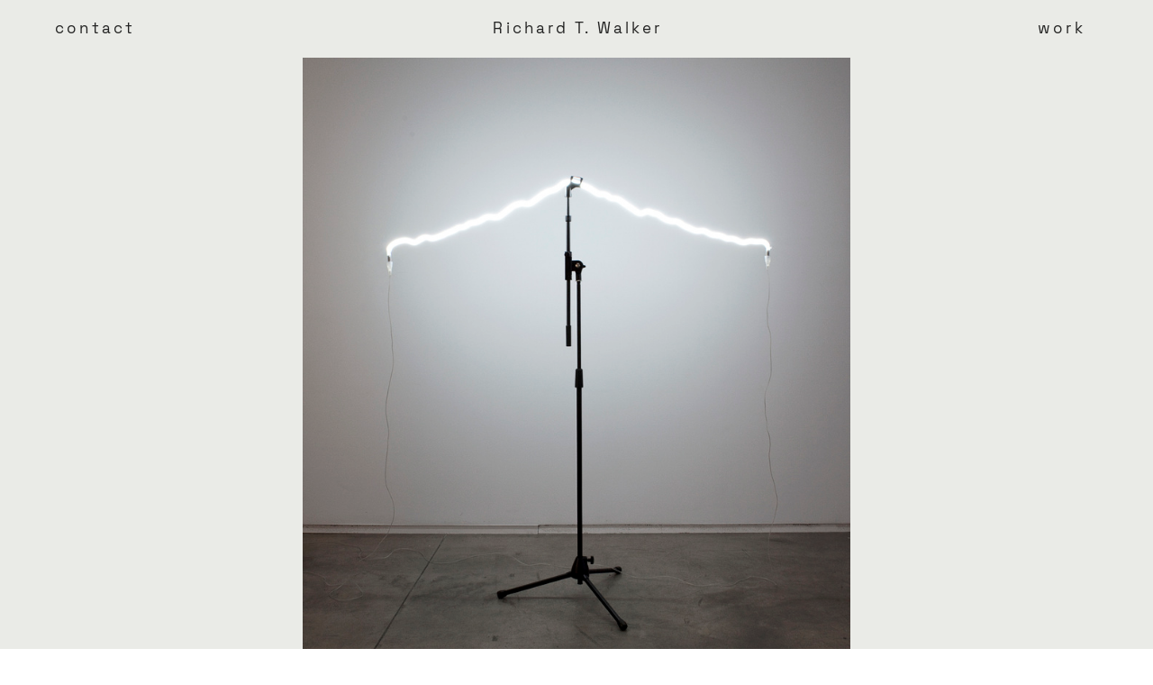

--- FILE ---
content_type: text/html; charset=UTF-8
request_url: https://richardtwalker.net/more-than-this
body_size: 36864
content:
<!DOCTYPE html>
<!-- 

        Running on cargo.site

-->
<html lang="en" data-predefined-style="true" data-css-presets="true" data-css-preset data-typography-preset>
	<head>
<script>
				var __cargo_context__ = 'live';
				var __cargo_js_ver__ = 'c=3451682563';
				var __cargo_maint__ = false;
				
				
			</script>
					<meta http-equiv="X-UA-Compatible" content="IE=edge,chrome=1">
		<meta http-equiv="Content-Type" content="text/html; charset=utf-8">
		<meta name="viewport" content="initial-scale=1.0, maximum-scale=1.0, user-scalable=no">
		
			<meta name="robots" content="index,follow">
		<title>more than this — Richard T. Walker</title>
		<meta name="description" content="more than this, 2015 neon, microphone stand 120cm x 152.5cm / 48” x 60” (overall installed)">
				<meta name="twitter:card" content="summary_large_image">
		<meta name="twitter:title" content="more than this — Richard T. Walker">
		<meta name="twitter:description" content="more than this, 2015 neon, microphone stand 120cm x 152.5cm / 48” x 60” (overall installed)">
		<meta name="twitter:image" content="https://freight.cargo.site/w/1200/i/645fbd9e3f1a097822465a744b6330abce567e97bf83121ef2982fcac9913b2a/more-than-this.jpg">
		<meta property="og:locale" content="en_US">
		<meta property="og:title" content="more than this — Richard T. Walker">
		<meta property="og:description" content="more than this, 2015 neon, microphone stand 120cm x 152.5cm / 48” x 60” (overall installed)">
		<meta property="og:url" content="https://richardtwalker.net/more-than-this">
		<meta property="og:image" content="https://freight.cargo.site/w/1200/i/645fbd9e3f1a097822465a744b6330abce567e97bf83121ef2982fcac9913b2a/more-than-this.jpg">
		<meta property="og:type" content="website">

		<link rel="preconnect" href="https://static.cargo.site" crossorigin>
		<link rel="preconnect" href="https://freight.cargo.site" crossorigin>
				<link rel="preconnect" href="https://type.cargo.site" crossorigin>

		<!--<link rel="preload" href="https://static.cargo.site/assets/social/IconFont-Regular-0.9.3.woff2" as="font" type="font/woff" crossorigin>-->

		<meta name="description" content="Richard T Walker, Richard, Turner, Walker">
<meta name="keywords" content="Richard T Walker, Richard, Turner, Walker, ">

		<link href="https://freight.cargo.site/t/original/i/61827c3ea471ec3227ec3d8f47b3659e3f6bcbb9eb2b9c1c5237e815f80e9415/cream.ico" rel="shortcut icon">
		<link href="https://richardtwalker.net/rss" rel="alternate" type="application/rss+xml" title="Richard T. Walker feed">

		<link href="https://richardtwalker.net/stylesheet?c=3451682563&1695252726" id="member_stylesheet" rel="stylesheet" type="text/css" />
<style id="">@font-face{font-family:Icons;src:url(https://static.cargo.site/assets/social/IconFont-Regular-0.9.3.woff2);unicode-range:U+E000-E15C,U+F0000,U+FE0E}@font-face{font-family:Icons;src:url(https://static.cargo.site/assets/social/IconFont-Regular-0.9.3.woff2);font-weight:240;unicode-range:U+E000-E15C,U+F0000,U+FE0E}@font-face{font-family:Icons;src:url(https://static.cargo.site/assets/social/IconFont-Regular-0.9.3.woff2);unicode-range:U+E000-E15C,U+F0000,U+FE0E;font-weight:400}@font-face{font-family:Icons;src:url(https://static.cargo.site/assets/social/IconFont-Regular-0.9.3.woff2);unicode-range:U+E000-E15C,U+F0000,U+FE0E;font-weight:600}@font-face{font-family:Icons;src:url(https://static.cargo.site/assets/social/IconFont-Regular-0.9.3.woff2);unicode-range:U+E000-E15C,U+F0000,U+FE0E;font-weight:800}@font-face{font-family:Icons;src:url(https://static.cargo.site/assets/social/IconFont-Regular-0.9.3.woff2);unicode-range:U+E000-E15C,U+F0000,U+FE0E;font-style:italic}@font-face{font-family:Icons;src:url(https://static.cargo.site/assets/social/IconFont-Regular-0.9.3.woff2);unicode-range:U+E000-E15C,U+F0000,U+FE0E;font-weight:200;font-style:italic}@font-face{font-family:Icons;src:url(https://static.cargo.site/assets/social/IconFont-Regular-0.9.3.woff2);unicode-range:U+E000-E15C,U+F0000,U+FE0E;font-weight:400;font-style:italic}@font-face{font-family:Icons;src:url(https://static.cargo.site/assets/social/IconFont-Regular-0.9.3.woff2);unicode-range:U+E000-E15C,U+F0000,U+FE0E;font-weight:600;font-style:italic}@font-face{font-family:Icons;src:url(https://static.cargo.site/assets/social/IconFont-Regular-0.9.3.woff2);unicode-range:U+E000-E15C,U+F0000,U+FE0E;font-weight:800;font-style:italic}body.iconfont-loading,body.iconfont-loading *{color:transparent!important}body{-moz-osx-font-smoothing:grayscale;-webkit-font-smoothing:antialiased;-webkit-text-size-adjust:none}body.no-scroll{overflow:hidden}/*!
 * Content
 */.page{word-wrap:break-word}:focus{outline:0}.pointer-events-none{pointer-events:none}.pointer-events-auto{pointer-events:auto}.pointer-events-none .page_content .audio-player,.pointer-events-none .page_content .shop_product,.pointer-events-none .page_content a,.pointer-events-none .page_content audio,.pointer-events-none .page_content button,.pointer-events-none .page_content details,.pointer-events-none .page_content iframe,.pointer-events-none .page_content img,.pointer-events-none .page_content input,.pointer-events-none .page_content video{pointer-events:auto}.pointer-events-none .page_content *>a,.pointer-events-none .page_content>a{position:relative}s *{text-transform:inherit}#toolset{position:fixed;bottom:10px;right:10px;z-index:8}.mobile #toolset,.template_site_inframe #toolset{display:none}#toolset a{display:block;height:24px;width:24px;margin:0;padding:0;text-decoration:none;background:rgba(0,0,0,.2)}#toolset a:hover{background:rgba(0,0,0,.8)}[data-adminview] #toolset a,[data-adminview] #toolset_admin a{background:rgba(0,0,0,.04);pointer-events:none;cursor:default}#toolset_admin a:active{background:rgba(0,0,0,.7)}#toolset_admin a svg>*{transform:scale(1.1) translate(0,-.5px);transform-origin:50% 50%}#toolset_admin a svg{pointer-events:none;width:100%!important;height:auto!important}#following-container{overflow:auto;-webkit-overflow-scrolling:touch}#following-container iframe{height:100%;width:100%;position:absolute;top:0;left:0;right:0;bottom:0}:root{--following-width:-400px;--following-animation-duration:450ms}@keyframes following-open{0%{transform:translateX(0)}100%{transform:translateX(var(--following-width))}}@keyframes following-open-inverse{0%{transform:translateX(0)}100%{transform:translateX(calc(-1 * var(--following-width)))}}@keyframes following-close{0%{transform:translateX(var(--following-width))}100%{transform:translateX(0)}}@keyframes following-close-inverse{0%{transform:translateX(calc(-1 * var(--following-width)))}100%{transform:translateX(0)}}body.animate-left{animation:following-open var(--following-animation-duration);animation-fill-mode:both;animation-timing-function:cubic-bezier(.24,1,.29,1)}#following-container.animate-left{animation:following-close-inverse var(--following-animation-duration);animation-fill-mode:both;animation-timing-function:cubic-bezier(.24,1,.29,1)}#following-container.animate-left #following-frame{animation:following-close var(--following-animation-duration);animation-fill-mode:both;animation-timing-function:cubic-bezier(.24,1,.29,1)}body.animate-right{animation:following-close var(--following-animation-duration);animation-fill-mode:both;animation-timing-function:cubic-bezier(.24,1,.29,1)}#following-container.animate-right{animation:following-open-inverse var(--following-animation-duration);animation-fill-mode:both;animation-timing-function:cubic-bezier(.24,1,.29,1)}#following-container.animate-right #following-frame{animation:following-open var(--following-animation-duration);animation-fill-mode:both;animation-timing-function:cubic-bezier(.24,1,.29,1)}.slick-slider{position:relative;display:block;-moz-box-sizing:border-box;box-sizing:border-box;-webkit-user-select:none;-moz-user-select:none;-ms-user-select:none;user-select:none;-webkit-touch-callout:none;-khtml-user-select:none;-ms-touch-action:pan-y;touch-action:pan-y;-webkit-tap-highlight-color:transparent}.slick-list{position:relative;display:block;overflow:hidden;margin:0;padding:0}.slick-list:focus{outline:0}.slick-list.dragging{cursor:pointer;cursor:hand}.slick-slider .slick-list,.slick-slider .slick-track{transform:translate3d(0,0,0);will-change:transform}.slick-track{position:relative;top:0;left:0;display:block}.slick-track:after,.slick-track:before{display:table;content:'';width:1px;height:1px;margin-top:-1px;margin-left:-1px}.slick-track:after{clear:both}.slick-loading .slick-track{visibility:hidden}.slick-slide{display:none;float:left;height:100%;min-height:1px}[dir=rtl] .slick-slide{float:right}.content .slick-slide img{display:inline-block}.content .slick-slide img:not(.image-zoom){cursor:pointer}.content .scrub .slick-list,.content .scrub .slick-slide img:not(.image-zoom){cursor:ew-resize}body.slideshow-scrub-dragging *{cursor:ew-resize!important}.content .slick-slide img:not([src]),.content .slick-slide img[src='']{width:100%;height:auto}.slick-slide.slick-loading img{display:none}.slick-slide.dragging img{pointer-events:none}.slick-initialized .slick-slide{display:block}.slick-loading .slick-slide{visibility:hidden}.slick-vertical .slick-slide{display:block;height:auto;border:1px solid transparent}.slick-arrow.slick-hidden{display:none}.slick-arrow{position:absolute;z-index:9;width:0;top:0;height:100%;cursor:pointer;will-change:opacity;-webkit-transition:opacity 333ms cubic-bezier(.4,0,.22,1);transition:opacity 333ms cubic-bezier(.4,0,.22,1)}.slick-arrow.hidden{opacity:0}.slick-arrow svg{position:absolute;width:36px;height:36px;top:0;left:0;right:0;bottom:0;margin:auto;transform:translate(.25px,.25px)}.slick-arrow svg.right-arrow{transform:translate(.25px,.25px) scaleX(-1)}.slick-arrow svg:active{opacity:.75}.slick-arrow svg .arrow-shape{fill:none!important;stroke:#fff;stroke-linecap:square}.slick-arrow svg .arrow-outline{fill:none!important;stroke-width:2.5px;stroke:rgba(0,0,0,.6);stroke-linecap:square}.slick-arrow.slick-next{right:0;text-align:right}.slick-next svg,.wallpaper-navigation .slick-next svg{margin-right:10px}.mobile .slick-next svg{margin-right:10px}.slick-arrow.slick-prev{text-align:left}.slick-prev svg,.wallpaper-navigation .slick-prev svg{margin-left:10px}.mobile .slick-prev svg{margin-left:10px}.loading_animation{display:none;vertical-align:middle;z-index:15;line-height:0;pointer-events:none;border-radius:100%}.loading_animation.hidden{display:none}.loading_animation.pulsing{opacity:0;display:inline-block;animation-delay:.1s;-webkit-animation-delay:.1s;-moz-animation-delay:.1s;animation-duration:12s;animation-iteration-count:infinite;animation:fade-pulse-in .5s ease-in-out;-moz-animation:fade-pulse-in .5s ease-in-out;-webkit-animation:fade-pulse-in .5s ease-in-out;-webkit-animation-fill-mode:forwards;-moz-animation-fill-mode:forwards;animation-fill-mode:forwards}.loading_animation.pulsing.no-delay{animation-delay:0s;-webkit-animation-delay:0s;-moz-animation-delay:0s}.loading_animation div{border-radius:100%}.loading_animation div svg{max-width:100%;height:auto}.loading_animation div,.loading_animation div svg{width:20px;height:20px}.loading_animation.full-width svg{width:100%;height:auto}.loading_animation.full-width.big svg{width:100px;height:100px}.loading_animation div svg>*{fill:#ccc}.loading_animation div{-webkit-animation:spin-loading 12s ease-out;-webkit-animation-iteration-count:infinite;-moz-animation:spin-loading 12s ease-out;-moz-animation-iteration-count:infinite;animation:spin-loading 12s ease-out;animation-iteration-count:infinite}.loading_animation.hidden{display:none}[data-backdrop] .loading_animation{position:absolute;top:15px;left:15px;z-index:99}.loading_animation.position-absolute.middle{top:calc(50% - 10px);left:calc(50% - 10px)}.loading_animation.position-absolute.topleft{top:0;left:0}.loading_animation.position-absolute.middleright{top:calc(50% - 10px);right:1rem}.loading_animation.position-absolute.middleleft{top:calc(50% - 10px);left:1rem}.loading_animation.gray div svg>*{fill:#999}.loading_animation.gray-dark div svg>*{fill:#666}.loading_animation.gray-darker div svg>*{fill:#555}.loading_animation.gray-light div svg>*{fill:#ccc}.loading_animation.white div svg>*{fill:rgba(255,255,255,.85)}.loading_animation.blue div svg>*{fill:#698fff}.loading_animation.inline{display:inline-block;margin-bottom:.5ex}.loading_animation.inline.left{margin-right:.5ex}@-webkit-keyframes fade-pulse-in{0%{opacity:0}50%{opacity:.5}100%{opacity:1}}@-moz-keyframes fade-pulse-in{0%{opacity:0}50%{opacity:.5}100%{opacity:1}}@keyframes fade-pulse-in{0%{opacity:0}50%{opacity:.5}100%{opacity:1}}@-webkit-keyframes pulsate{0%{opacity:1}50%{opacity:0}100%{opacity:1}}@-moz-keyframes pulsate{0%{opacity:1}50%{opacity:0}100%{opacity:1}}@keyframes pulsate{0%{opacity:1}50%{opacity:0}100%{opacity:1}}@-webkit-keyframes spin-loading{0%{transform:rotate(0)}9%{transform:rotate(1050deg)}18%{transform:rotate(-1090deg)}20%{transform:rotate(-1080deg)}23%{transform:rotate(-1080deg)}28%{transform:rotate(-1095deg)}29%{transform:rotate(-1065deg)}34%{transform:rotate(-1080deg)}35%{transform:rotate(-1050deg)}40%{transform:rotate(-1065deg)}41%{transform:rotate(-1035deg)}44%{transform:rotate(-1035deg)}47%{transform:rotate(-2160deg)}50%{transform:rotate(-2160deg)}56%{transform:rotate(45deg)}60%{transform:rotate(45deg)}80%{transform:rotate(6120deg)}100%{transform:rotate(0)}}@keyframes spin-loading{0%{transform:rotate(0)}9%{transform:rotate(1050deg)}18%{transform:rotate(-1090deg)}20%{transform:rotate(-1080deg)}23%{transform:rotate(-1080deg)}28%{transform:rotate(-1095deg)}29%{transform:rotate(-1065deg)}34%{transform:rotate(-1080deg)}35%{transform:rotate(-1050deg)}40%{transform:rotate(-1065deg)}41%{transform:rotate(-1035deg)}44%{transform:rotate(-1035deg)}47%{transform:rotate(-2160deg)}50%{transform:rotate(-2160deg)}56%{transform:rotate(45deg)}60%{transform:rotate(45deg)}80%{transform:rotate(6120deg)}100%{transform:rotate(0)}}[grid-row]{align-items:flex-start;box-sizing:border-box;display:-webkit-box;display:-webkit-flex;display:-ms-flexbox;display:flex;-webkit-flex-wrap:wrap;-ms-flex-wrap:wrap;flex-wrap:wrap}[grid-col]{box-sizing:border-box}[grid-row] [grid-col].empty:after{content:"\0000A0";cursor:text}body.mobile[data-adminview=content-editproject] [grid-row] [grid-col].empty:after{display:none}[grid-col=auto]{-webkit-box-flex:1;-webkit-flex:1;-ms-flex:1;flex:1}[grid-col=x12]{width:100%}[grid-col=x11]{width:50%}[grid-col=x10]{width:33.33%}[grid-col=x9]{width:25%}[grid-col=x8]{width:20%}[grid-col=x7]{width:16.666666667%}[grid-col=x6]{width:14.285714286%}[grid-col=x5]{width:12.5%}[grid-col=x4]{width:11.111111111%}[grid-col=x3]{width:10%}[grid-col=x2]{width:9.090909091%}[grid-col=x1]{width:8.333333333%}[grid-col="1"]{width:8.33333%}[grid-col="2"]{width:16.66667%}[grid-col="3"]{width:25%}[grid-col="4"]{width:33.33333%}[grid-col="5"]{width:41.66667%}[grid-col="6"]{width:50%}[grid-col="7"]{width:58.33333%}[grid-col="8"]{width:66.66667%}[grid-col="9"]{width:75%}[grid-col="10"]{width:83.33333%}[grid-col="11"]{width:91.66667%}[grid-col="12"]{width:100%}body.mobile [grid-responsive] [grid-col]{width:100%;-webkit-box-flex:none;-webkit-flex:none;-ms-flex:none;flex:none}[data-ce-host=true][contenteditable=true] [grid-pad]{pointer-events:none}[data-ce-host=true][contenteditable=true] [grid-pad]>*{pointer-events:auto}[grid-pad="0"]{padding:0}[grid-pad="0.25"]{padding:.125rem}[grid-pad="0.5"]{padding:.25rem}[grid-pad="0.75"]{padding:.375rem}[grid-pad="1"]{padding:.5rem}[grid-pad="1.25"]{padding:.625rem}[grid-pad="1.5"]{padding:.75rem}[grid-pad="1.75"]{padding:.875rem}[grid-pad="2"]{padding:1rem}[grid-pad="2.5"]{padding:1.25rem}[grid-pad="3"]{padding:1.5rem}[grid-pad="3.5"]{padding:1.75rem}[grid-pad="4"]{padding:2rem}[grid-pad="5"]{padding:2.5rem}[grid-pad="6"]{padding:3rem}[grid-pad="7"]{padding:3.5rem}[grid-pad="8"]{padding:4rem}[grid-pad="9"]{padding:4.5rem}[grid-pad="10"]{padding:5rem}[grid-gutter="0"]{margin:0}[grid-gutter="0.5"]{margin:-.25rem}[grid-gutter="1"]{margin:-.5rem}[grid-gutter="1.5"]{margin:-.75rem}[grid-gutter="2"]{margin:-1rem}[grid-gutter="2.5"]{margin:-1.25rem}[grid-gutter="3"]{margin:-1.5rem}[grid-gutter="3.5"]{margin:-1.75rem}[grid-gutter="4"]{margin:-2rem}[grid-gutter="5"]{margin:-2.5rem}[grid-gutter="6"]{margin:-3rem}[grid-gutter="7"]{margin:-3.5rem}[grid-gutter="8"]{margin:-4rem}[grid-gutter="10"]{margin:-5rem}[grid-gutter="12"]{margin:-6rem}[grid-gutter="14"]{margin:-7rem}[grid-gutter="16"]{margin:-8rem}[grid-gutter="18"]{margin:-9rem}[grid-gutter="20"]{margin:-10rem}small{max-width:100%;text-decoration:inherit}img:not([src]),img[src='']{outline:1px solid rgba(177,177,177,.4);outline-offset:-1px;content:url([data-uri])}img.image-zoom{cursor:-webkit-zoom-in;cursor:-moz-zoom-in;cursor:zoom-in}#imprimatur{color:#333;font-size:10px;font-family:-apple-system,BlinkMacSystemFont,"Segoe UI",Roboto,Oxygen,Ubuntu,Cantarell,"Open Sans","Helvetica Neue",sans-serif,"Sans Serif",Icons;/*!System*/position:fixed;opacity:.3;right:-28px;bottom:160px;transform:rotate(270deg);-ms-transform:rotate(270deg);-webkit-transform:rotate(270deg);z-index:8;text-transform:uppercase;color:#999;opacity:.5;padding-bottom:2px;text-decoration:none}.mobile #imprimatur{display:none}bodycopy cargo-link a{font-family:-apple-system,BlinkMacSystemFont,"Segoe UI",Roboto,Oxygen,Ubuntu,Cantarell,"Open Sans","Helvetica Neue",sans-serif,"Sans Serif",Icons;/*!System*/font-size:12px;font-style:normal;font-weight:400;transform:rotate(270deg);text-decoration:none;position:fixed!important;right:-27px;bottom:100px;text-decoration:none;letter-spacing:normal;background:0 0;border:0;border-bottom:0;outline:0}/*! PhotoSwipe Default UI CSS by Dmitry Semenov | photoswipe.com | MIT license */.pswp--has_mouse .pswp__button--arrow--left,.pswp--has_mouse .pswp__button--arrow--right,.pswp__ui{visibility:visible}.pswp--minimal--dark .pswp__top-bar,.pswp__button{background:0 0}.pswp,.pswp__bg,.pswp__container,.pswp__img--placeholder,.pswp__zoom-wrap,.quick-view-navigation{-webkit-backface-visibility:hidden}.pswp__button{cursor:pointer;opacity:1;-webkit-appearance:none;transition:opacity .2s;-webkit-box-shadow:none;box-shadow:none}.pswp__button-close>svg{top:10px;right:10px;margin-left:auto}.pswp--touch .quick-view-navigation{display:none}.pswp__ui{-webkit-font-smoothing:auto;opacity:1;z-index:1550}.quick-view-navigation{will-change:opacity;-webkit-transition:opacity 333ms cubic-bezier(.4,0,.22,1);transition:opacity 333ms cubic-bezier(.4,0,.22,1)}.quick-view-navigation .pswp__group .pswp__button{pointer-events:auto}.pswp__button>svg{position:absolute;width:36px;height:36px}.quick-view-navigation .pswp__group:active svg{opacity:.75}.pswp__button svg .shape-shape{fill:#fff}.pswp__button svg .shape-outline{fill:#000}.pswp__button-prev>svg{top:0;bottom:0;left:10px;margin:auto}.pswp__button-next>svg{top:0;bottom:0;right:10px;margin:auto}.quick-view-navigation .pswp__group .pswp__button-prev{position:absolute;left:0;top:0;width:0;height:100%}.quick-view-navigation .pswp__group .pswp__button-next{position:absolute;right:0;top:0;width:0;height:100%}.quick-view-navigation .close-button,.quick-view-navigation .left-arrow,.quick-view-navigation .right-arrow{transform:translate(.25px,.25px)}.quick-view-navigation .right-arrow{transform:translate(.25px,.25px) scaleX(-1)}.pswp__button svg .shape-outline{fill:transparent!important;stroke:#000;stroke-width:2.5px;stroke-linecap:square}.pswp__button svg .shape-shape{fill:transparent!important;stroke:#fff;stroke-width:1.5px;stroke-linecap:square}.pswp__bg,.pswp__scroll-wrap,.pswp__zoom-wrap{width:100%;position:absolute}.quick-view-navigation .pswp__group .pswp__button-close{margin:0}.pswp__container,.pswp__item,.pswp__zoom-wrap{right:0;bottom:0;top:0;position:absolute;left:0}.pswp__ui--hidden .pswp__button{opacity:.001}.pswp__ui--hidden .pswp__button,.pswp__ui--hidden .pswp__button *{pointer-events:none}.pswp .pswp__ui.pswp__ui--displaynone{display:none}.pswp__element--disabled{display:none!important}/*! PhotoSwipe main CSS by Dmitry Semenov | photoswipe.com | MIT license */.pswp{position:fixed;display:none;height:100%;width:100%;top:0;left:0;right:0;bottom:0;margin:auto;-ms-touch-action:none;touch-action:none;z-index:9999999;-webkit-text-size-adjust:100%;line-height:initial;letter-spacing:initial;outline:0}.pswp img{max-width:none}.pswp--zoom-disabled .pswp__img{cursor:default!important}.pswp--animate_opacity{opacity:.001;will-change:opacity;-webkit-transition:opacity 333ms cubic-bezier(.4,0,.22,1);transition:opacity 333ms cubic-bezier(.4,0,.22,1)}.pswp--open{display:block}.pswp--zoom-allowed .pswp__img{cursor:-webkit-zoom-in;cursor:-moz-zoom-in;cursor:zoom-in}.pswp--zoomed-in .pswp__img{cursor:-webkit-grab;cursor:-moz-grab;cursor:grab}.pswp--dragging .pswp__img{cursor:-webkit-grabbing;cursor:-moz-grabbing;cursor:grabbing}.pswp__bg{left:0;top:0;height:100%;opacity:0;transform:translateZ(0);will-change:opacity}.pswp__scroll-wrap{left:0;top:0;height:100%}.pswp__container,.pswp__zoom-wrap{-ms-touch-action:none;touch-action:none}.pswp__container,.pswp__img{-webkit-user-select:none;-moz-user-select:none;-ms-user-select:none;user-select:none;-webkit-tap-highlight-color:transparent;-webkit-touch-callout:none}.pswp__zoom-wrap{-webkit-transform-origin:left top;-ms-transform-origin:left top;transform-origin:left top;-webkit-transition:-webkit-transform 222ms cubic-bezier(.4,0,.22,1);transition:transform 222ms cubic-bezier(.4,0,.22,1)}.pswp__bg{-webkit-transition:opacity 222ms cubic-bezier(.4,0,.22,1);transition:opacity 222ms cubic-bezier(.4,0,.22,1)}.pswp--animated-in .pswp__bg,.pswp--animated-in .pswp__zoom-wrap{-webkit-transition:none;transition:none}.pswp--hide-overflow .pswp__scroll-wrap,.pswp--hide-overflow.pswp{overflow:hidden}.pswp__img{position:absolute;width:auto;height:auto;top:0;left:0}.pswp__img--placeholder--blank{background:#222}.pswp--ie .pswp__img{width:100%!important;height:auto!important;left:0;top:0}.pswp__ui--idle{opacity:0}.pswp__error-msg{position:absolute;left:0;top:50%;width:100%;text-align:center;font-size:14px;line-height:16px;margin-top:-8px;color:#ccc}.pswp__error-msg a{color:#ccc;text-decoration:underline}.pswp__error-msg{font-family:-apple-system,BlinkMacSystemFont,"Segoe UI",Roboto,Oxygen,Ubuntu,Cantarell,"Open Sans","Helvetica Neue",sans-serif}.quick-view.mouse-down .iframe-item{pointer-events:none!important}.quick-view-caption-positioner{pointer-events:none;width:100%;height:100%}.quick-view-caption-wrapper{margin:auto;position:absolute;bottom:0;left:0;right:0}.quick-view-horizontal-align-left .quick-view-caption-wrapper{margin-left:0}.quick-view-horizontal-align-right .quick-view-caption-wrapper{margin-right:0}[data-quick-view-caption]{transition:.1s opacity ease-in-out;position:absolute;bottom:0;left:0;right:0}.quick-view-horizontal-align-left [data-quick-view-caption]{text-align:left}.quick-view-horizontal-align-right [data-quick-view-caption]{text-align:right}.quick-view-caption{transition:.1s opacity ease-in-out}.quick-view-caption>*{display:inline-block}.quick-view-caption *{pointer-events:auto}.quick-view-caption.hidden{opacity:0}.shop_product .dropdown_wrapper{flex:0 0 100%;position:relative}.shop_product select{appearance:none;-moz-appearance:none;-webkit-appearance:none;outline:0;-webkit-font-smoothing:antialiased;-moz-osx-font-smoothing:grayscale;cursor:pointer;border-radius:0;white-space:nowrap;overflow:hidden!important;text-overflow:ellipsis}.shop_product select.dropdown::-ms-expand{display:none}.shop_product a{cursor:pointer;border-bottom:none;text-decoration:none}.shop_product a.out-of-stock{pointer-events:none}body.audio-player-dragging *{cursor:ew-resize!important}.audio-player{display:inline-flex;flex:1 0 calc(100% - 2px);width:calc(100% - 2px)}.audio-player .button{height:100%;flex:0 0 3.3rem;display:flex}.audio-player .separator{left:3.3rem;height:100%}.audio-player .buffer{width:0%;height:100%;transition:left .3s linear,width .3s linear}.audio-player.seeking .buffer{transition:left 0s,width 0s}.audio-player.seeking{user-select:none;-webkit-user-select:none;cursor:ew-resize}.audio-player.seeking *{user-select:none;-webkit-user-select:none;cursor:ew-resize}.audio-player .bar{overflow:hidden;display:flex;justify-content:space-between;align-content:center;flex-grow:1}.audio-player .progress{width:0%;height:100%;transition:width .3s linear}.audio-player.seeking .progress{transition:width 0s}.audio-player .pause,.audio-player .play{cursor:pointer;height:100%}.audio-player .note-icon{margin:auto 0;order:2;flex:0 1 auto}.audio-player .title{white-space:nowrap;overflow:hidden;text-overflow:ellipsis;pointer-events:none;user-select:none;padding:.5rem 0 .5rem 1rem;margin:auto auto auto 0;flex:0 3 auto;min-width:0;width:100%}.audio-player .total-time{flex:0 1 auto;margin:auto 0}.audio-player .current-time,.audio-player .play-text{flex:0 1 auto;margin:auto 0}.audio-player .stream-anim{user-select:none;margin:auto auto auto 0}.audio-player .stream-anim span{display:inline-block}.audio-player .buffer,.audio-player .current-time,.audio-player .note-svg,.audio-player .play-text,.audio-player .separator,.audio-player .total-time{user-select:none;pointer-events:none}.audio-player .buffer,.audio-player .play-text,.audio-player .progress{position:absolute}.audio-player,.audio-player .bar,.audio-player .button,.audio-player .current-time,.audio-player .note-icon,.audio-player .pause,.audio-player .play,.audio-player .total-time{position:relative}body.mobile .audio-player,body.mobile .audio-player *{-webkit-touch-callout:none}#standalone-admin-frame{border:0;width:400px;position:absolute;right:0;top:0;height:100vh;z-index:99}body[standalone-admin=true] #standalone-admin-frame{transform:translate(0,0)}body[standalone-admin=true] .main_container{width:calc(100% - 400px)}body[standalone-admin=false] #standalone-admin-frame{transform:translate(100%,0)}body[standalone-admin=false] .main_container{width:100%}.toggle_standaloneAdmin{position:fixed;top:0;right:400px;height:40px;width:40px;z-index:999;cursor:pointer;background-color:rgba(0,0,0,.4)}.toggle_standaloneAdmin:active{opacity:.7}body[standalone-admin=false] .toggle_standaloneAdmin{right:0}.toggle_standaloneAdmin *{color:#fff;fill:#fff}.toggle_standaloneAdmin svg{padding:6px;width:100%;height:100%;opacity:.85}body[standalone-admin=false] .toggle_standaloneAdmin #close,body[standalone-admin=true] .toggle_standaloneAdmin #backdropsettings{display:none}.toggle_standaloneAdmin>div{width:100%;height:100%}#admin_toggle_button{position:fixed;top:50%;transform:translate(0,-50%);right:400px;height:36px;width:12px;z-index:999;cursor:pointer;background-color:rgba(0,0,0,.09);padding-left:2px;margin-right:5px}#admin_toggle_button .bar{content:'';background:rgba(0,0,0,.09);position:fixed;width:5px;bottom:0;top:0;z-index:10}#admin_toggle_button:active{background:rgba(0,0,0,.065)}#admin_toggle_button *{color:#fff;fill:#fff}#admin_toggle_button svg{padding:0;width:16px;height:36px;margin-left:1px;opacity:1}#admin_toggle_button svg *{fill:#fff;opacity:1}#admin_toggle_button[data-state=closed] .toggle_admin_close{display:none}#admin_toggle_button[data-state=closed],#admin_toggle_button[data-state=closed] .toggle_admin_open{width:20px;cursor:pointer;margin:0}#admin_toggle_button[data-state=closed] svg{margin-left:2px}#admin_toggle_button[data-state=open] .toggle_admin_open{display:none}select,select *{text-rendering:auto!important}b b{font-weight:inherit}*{-webkit-box-sizing:border-box;-moz-box-sizing:border-box;box-sizing:border-box}customhtml>*{position:relative;z-index:10}body,html{min-height:100vh;margin:0;padding:0}html{touch-action:manipulation;position:relative;background-color:#fff}.main_container{min-height:100vh;width:100%;overflow:hidden}.container{display:-webkit-box;display:-webkit-flex;display:-moz-box;display:-ms-flexbox;display:flex;-webkit-flex-wrap:wrap;-moz-flex-wrap:wrap;-ms-flex-wrap:wrap;flex-wrap:wrap;max-width:100%;width:100%;overflow:visible}.container{align-items:flex-start;-webkit-align-items:flex-start}.page{z-index:2}.page ul li>text-limit{display:block}.content,.content_container,.pinned{-webkit-flex:1 0 auto;-moz-flex:1 0 auto;-ms-flex:1 0 auto;flex:1 0 auto;max-width:100%}.content_container{width:100%}.content_container.full_height{min-height:100vh}.page_background{position:absolute;top:0;left:0;width:100%;height:100%}.page_container{position:relative;overflow:visible;width:100%}.backdrop{position:absolute;top:0;z-index:1;width:100%;height:100%;max-height:100vh}.backdrop>div{position:absolute;top:0;left:0;width:100%;height:100%;-webkit-backface-visibility:hidden;backface-visibility:hidden;transform:translate3d(0,0,0);contain:strict}[data-backdrop].backdrop>div[data-overflowing]{max-height:100vh;position:absolute;top:0;left:0}body.mobile [split-responsive]{display:flex;flex-direction:column}body.mobile [split-responsive] .container{width:100%;order:2}body.mobile [split-responsive] .backdrop{position:relative;height:50vh;width:100%;order:1}body.mobile [split-responsive] [data-auxiliary].backdrop{position:absolute;height:50vh;width:100%;order:1}.page{position:relative;z-index:2}img[data-align=left]{float:left}img[data-align=right]{float:right}[data-rotation]{transform-origin:center center}.content .page_content:not([contenteditable=true]) [data-draggable]{pointer-events:auto!important;backface-visibility:hidden}.preserve-3d{-moz-transform-style:preserve-3d;transform-style:preserve-3d}.content .page_content:not([contenteditable=true]) [data-draggable] iframe{pointer-events:none!important}.dragging-active iframe{pointer-events:none!important}.content .page_content:not([contenteditable=true]) [data-draggable]:active{opacity:1}.content .scroll-transition-fade{transition:transform 1s ease-in-out,opacity .8s ease-in-out}.content .scroll-transition-fade.below-viewport{opacity:0;transform:translateY(40px)}.mobile.full_width .page_container:not([split-layout]) .container_width{width:100%}[data-view=pinned_bottom] .bottom_pin_invisibility{visibility:hidden}.pinned{position:relative;width:100%}.pinned .page_container.accommodate:not(.fixed):not(.overlay){z-index:2}.pinned .page_container.overlay{position:absolute;z-index:4}.pinned .page_container.overlay.fixed{position:fixed}.pinned .page_container.overlay.fixed .page{max-height:100vh;-webkit-overflow-scrolling:touch}.pinned .page_container.overlay.fixed .page.allow-scroll{overflow-y:auto;overflow-x:hidden}.pinned .page_container.overlay.fixed .page.allow-scroll{align-items:flex-start;-webkit-align-items:flex-start}.pinned .page_container .page.allow-scroll::-webkit-scrollbar{width:0;background:0 0;display:none}.pinned.pinned_top .page_container.overlay{left:0;top:0}.pinned.pinned_bottom .page_container.overlay{left:0;bottom:0}div[data-container=set]:empty{margin-top:1px}.thumbnails{position:relative;z-index:1}[thumbnails=grid]{align-items:baseline}[thumbnails=justify] .thumbnail{box-sizing:content-box}[thumbnails][data-padding-zero] .thumbnail{margin-bottom:-1px}[thumbnails=montessori] .thumbnail{pointer-events:auto;position:absolute}[thumbnails] .thumbnail>a{display:block;text-decoration:none}[thumbnails=montessori]{height:0}[thumbnails][data-resizing],[thumbnails][data-resizing] *{cursor:nwse-resize}[thumbnails] .thumbnail .resize-handle{cursor:nwse-resize;width:26px;height:26px;padding:5px;position:absolute;opacity:.75;right:-1px;bottom:-1px;z-index:100}[thumbnails][data-resizing] .resize-handle{display:none}[thumbnails] .thumbnail .resize-handle svg{position:absolute;top:0;left:0}[thumbnails] .thumbnail .resize-handle:hover{opacity:1}[data-can-move].thumbnail .resize-handle svg .resize_path_outline{fill:#fff}[data-can-move].thumbnail .resize-handle svg .resize_path{fill:#000}[thumbnails=montessori] .thumbnail_sizer{height:0;width:100%;position:relative;padding-bottom:100%;pointer-events:none}[thumbnails] .thumbnail img{display:block;min-height:3px;margin-bottom:0}[thumbnails] .thumbnail img:not([src]),img[src=""]{margin:0!important;width:100%;min-height:3px;height:100%!important;position:absolute}[aspect-ratio="1x1"].thumb_image{height:0;padding-bottom:100%;overflow:hidden}[aspect-ratio="4x3"].thumb_image{height:0;padding-bottom:75%;overflow:hidden}[aspect-ratio="16x9"].thumb_image{height:0;padding-bottom:56.25%;overflow:hidden}[thumbnails] .thumb_image{width:100%;position:relative}[thumbnails][thumbnail-vertical-align=top]{align-items:flex-start}[thumbnails][thumbnail-vertical-align=middle]{align-items:center}[thumbnails][thumbnail-vertical-align=bottom]{align-items:baseline}[thumbnails][thumbnail-horizontal-align=left]{justify-content:flex-start}[thumbnails][thumbnail-horizontal-align=middle]{justify-content:center}[thumbnails][thumbnail-horizontal-align=right]{justify-content:flex-end}.thumb_image.default_image>svg{position:absolute;top:0;left:0;bottom:0;right:0;width:100%;height:100%}.thumb_image.default_image{outline:1px solid #ccc;outline-offset:-1px;position:relative}.mobile.full_width [data-view=Thumbnail] .thumbnails_width{width:100%}.content [data-draggable] a:active,.content [data-draggable] img:active{opacity:initial}.content .draggable-dragging{opacity:initial}[data-draggable].draggable_visible{visibility:visible}[data-draggable].draggable_hidden{visibility:hidden}.gallery_card [data-draggable],.marquee [data-draggable]{visibility:inherit}[data-draggable]{visibility:visible;background-color:rgba(0,0,0,.003)}#site_menu_panel_container .image-gallery:not(.initialized){height:0;padding-bottom:100%;min-height:initial}.image-gallery:not(.initialized){min-height:100vh;visibility:hidden;width:100%}.image-gallery .gallery_card img{display:block;width:100%;height:auto}.image-gallery .gallery_card{transform-origin:center}.image-gallery .gallery_card.dragging{opacity:.1;transform:initial!important}.image-gallery:not([image-gallery=slideshow]) .gallery_card iframe:only-child,.image-gallery:not([image-gallery=slideshow]) .gallery_card video:only-child{width:100%;height:100%;top:0;left:0;position:absolute}.image-gallery[image-gallery=slideshow] .gallery_card video[muted][autoplay]:not([controls]),.image-gallery[image-gallery=slideshow] .gallery_card video[muted][data-autoplay]:not([controls]){pointer-events:none}.image-gallery [image-gallery-pad="0"] video:only-child{object-fit:cover;height:calc(100% + 1px)}div.image-gallery>a,div.image-gallery>iframe,div.image-gallery>img,div.image-gallery>video{display:none}[image-gallery-row]{align-items:flex-start;box-sizing:border-box;display:-webkit-box;display:-webkit-flex;display:-ms-flexbox;display:flex;-webkit-flex-wrap:wrap;-ms-flex-wrap:wrap;flex-wrap:wrap}.image-gallery .gallery_card_image{width:100%;position:relative}[data-predefined-style=true] .image-gallery a.gallery_card{display:block;border:none}[image-gallery-col]{box-sizing:border-box}[image-gallery-col=x12]{width:100%}[image-gallery-col=x11]{width:50%}[image-gallery-col=x10]{width:33.33%}[image-gallery-col=x9]{width:25%}[image-gallery-col=x8]{width:20%}[image-gallery-col=x7]{width:16.666666667%}[image-gallery-col=x6]{width:14.285714286%}[image-gallery-col=x5]{width:12.5%}[image-gallery-col=x4]{width:11.111111111%}[image-gallery-col=x3]{width:10%}[image-gallery-col=x2]{width:9.090909091%}[image-gallery-col=x1]{width:8.333333333%}.content .page_content [image-gallery-pad].image-gallery{pointer-events:none}.content .page_content [image-gallery-pad].image-gallery .gallery_card_image>*,.content .page_content [image-gallery-pad].image-gallery .gallery_image_caption{pointer-events:auto}.content .page_content [image-gallery-pad="0"]{padding:0}.content .page_content [image-gallery-pad="0.25"]{padding:.125rem}.content .page_content [image-gallery-pad="0.5"]{padding:.25rem}.content .page_content [image-gallery-pad="0.75"]{padding:.375rem}.content .page_content [image-gallery-pad="1"]{padding:.5rem}.content .page_content [image-gallery-pad="1.25"]{padding:.625rem}.content .page_content [image-gallery-pad="1.5"]{padding:.75rem}.content .page_content [image-gallery-pad="1.75"]{padding:.875rem}.content .page_content [image-gallery-pad="2"]{padding:1rem}.content .page_content [image-gallery-pad="2.5"]{padding:1.25rem}.content .page_content [image-gallery-pad="3"]{padding:1.5rem}.content .page_content [image-gallery-pad="3.5"]{padding:1.75rem}.content .page_content [image-gallery-pad="4"]{padding:2rem}.content .page_content [image-gallery-pad="5"]{padding:2.5rem}.content .page_content [image-gallery-pad="6"]{padding:3rem}.content .page_content [image-gallery-pad="7"]{padding:3.5rem}.content .page_content [image-gallery-pad="8"]{padding:4rem}.content .page_content [image-gallery-pad="9"]{padding:4.5rem}.content .page_content [image-gallery-pad="10"]{padding:5rem}.content .page_content [image-gallery-gutter="0"]{margin:0}.content .page_content [image-gallery-gutter="0.5"]{margin:-.25rem}.content .page_content [image-gallery-gutter="1"]{margin:-.5rem}.content .page_content [image-gallery-gutter="1.5"]{margin:-.75rem}.content .page_content [image-gallery-gutter="2"]{margin:-1rem}.content .page_content [image-gallery-gutter="2.5"]{margin:-1.25rem}.content .page_content [image-gallery-gutter="3"]{margin:-1.5rem}.content .page_content [image-gallery-gutter="3.5"]{margin:-1.75rem}.content .page_content [image-gallery-gutter="4"]{margin:-2rem}.content .page_content [image-gallery-gutter="5"]{margin:-2.5rem}.content .page_content [image-gallery-gutter="6"]{margin:-3rem}.content .page_content [image-gallery-gutter="7"]{margin:-3.5rem}.content .page_content [image-gallery-gutter="8"]{margin:-4rem}.content .page_content [image-gallery-gutter="10"]{margin:-5rem}.content .page_content [image-gallery-gutter="12"]{margin:-6rem}.content .page_content [image-gallery-gutter="14"]{margin:-7rem}.content .page_content [image-gallery-gutter="16"]{margin:-8rem}.content .page_content [image-gallery-gutter="18"]{margin:-9rem}.content .page_content [image-gallery-gutter="20"]{margin:-10rem}[image-gallery=slideshow]:not(.initialized)>*{min-height:1px;opacity:0;min-width:100%}[image-gallery=slideshow][data-constrained-by=height] [image-gallery-vertical-align].slick-track{align-items:flex-start}[image-gallery=slideshow] img.image-zoom:active{opacity:initial}[image-gallery=slideshow].slick-initialized .gallery_card{pointer-events:none}[image-gallery=slideshow].slick-initialized .gallery_card.slick-current{pointer-events:auto}[image-gallery=slideshow] .gallery_card:not(.has_caption){line-height:0}.content .page_content [image-gallery=slideshow].image-gallery>*{pointer-events:auto}.content [image-gallery=slideshow].image-gallery.slick-initialized .gallery_card{overflow:hidden;margin:0;display:flex;flex-flow:row wrap;flex-shrink:0}.content [image-gallery=slideshow].image-gallery.slick-initialized .gallery_card.slick-current{overflow:visible}[image-gallery=slideshow] .gallery_image_caption{opacity:1;transition:opacity .3s;-webkit-transition:opacity .3s;width:100%;margin-left:auto;margin-right:auto;clear:both}[image-gallery-horizontal-align=left] .gallery_image_caption{text-align:left}[image-gallery-horizontal-align=middle] .gallery_image_caption{text-align:center}[image-gallery-horizontal-align=right] .gallery_image_caption{text-align:right}[image-gallery=slideshow][data-slideshow-in-transition] .gallery_image_caption{opacity:0;transition:opacity .3s;-webkit-transition:opacity .3s}[image-gallery=slideshow] .gallery_card_image{width:initial;margin:0;display:inline-block}[image-gallery=slideshow] .gallery_card img{margin:0;display:block}[image-gallery=slideshow][data-exploded]{align-items:flex-start;box-sizing:border-box;display:-webkit-box;display:-webkit-flex;display:-ms-flexbox;display:flex;-webkit-flex-wrap:wrap;-ms-flex-wrap:wrap;flex-wrap:wrap;justify-content:flex-start;align-content:flex-start}[image-gallery=slideshow][data-exploded] .gallery_card{padding:1rem;width:16.666%}[image-gallery=slideshow][data-exploded] .gallery_card_image{height:0;display:block;width:100%}[image-gallery=grid]{align-items:baseline}[image-gallery=grid] .gallery_card.has_caption .gallery_card_image{display:block}[image-gallery=grid] [image-gallery-pad="0"].gallery_card{margin-bottom:-1px}[image-gallery=grid] .gallery_card img{margin:0}[image-gallery=columns] .gallery_card img{margin:0}[image-gallery=justify]{align-items:flex-start}[image-gallery=justify] .gallery_card img{margin:0}[image-gallery=montessori][image-gallery-row]{display:block}[image-gallery=montessori] a.gallery_card,[image-gallery=montessori] div.gallery_card{position:absolute;pointer-events:auto}[image-gallery=montessori][data-can-move] .gallery_card,[image-gallery=montessori][data-can-move] .gallery_card .gallery_card_image,[image-gallery=montessori][data-can-move] .gallery_card .gallery_card_image>*{cursor:move}[image-gallery=montessori]{position:relative;height:0}[image-gallery=freeform] .gallery_card{position:relative}[image-gallery=freeform] [image-gallery-pad="0"].gallery_card{margin-bottom:-1px}[image-gallery-vertical-align]{display:flex;flex-flow:row wrap}[image-gallery-vertical-align].slick-track{display:flex;flex-flow:row nowrap}.image-gallery .slick-list{margin-bottom:-.3px}[image-gallery-vertical-align=top]{align-content:flex-start;align-items:flex-start}[image-gallery-vertical-align=middle]{align-items:center;align-content:center}[image-gallery-vertical-align=bottom]{align-content:flex-end;align-items:flex-end}[image-gallery-horizontal-align=left]{justify-content:flex-start}[image-gallery-horizontal-align=middle]{justify-content:center}[image-gallery-horizontal-align=right]{justify-content:flex-end}.image-gallery[data-resizing],.image-gallery[data-resizing] *{cursor:nwse-resize!important}.image-gallery .gallery_card .resize-handle,.image-gallery .gallery_card .resize-handle *{cursor:nwse-resize!important}.image-gallery .gallery_card .resize-handle{width:26px;height:26px;padding:5px;position:absolute;opacity:.75;right:-1px;bottom:-1px;z-index:10}.image-gallery[data-resizing] .resize-handle{display:none}.image-gallery .gallery_card .resize-handle svg{cursor:nwse-resize!important;position:absolute;top:0;left:0}.image-gallery .gallery_card .resize-handle:hover{opacity:1}[data-can-move].gallery_card .resize-handle svg .resize_path_outline{fill:#fff}[data-can-move].gallery_card .resize-handle svg .resize_path{fill:#000}[image-gallery=montessori] .thumbnail_sizer{height:0;width:100%;position:relative;padding-bottom:100%;pointer-events:none}#site_menu_button{display:block;text-decoration:none;pointer-events:auto;z-index:9;vertical-align:top;cursor:pointer;box-sizing:content-box;font-family:Icons}#site_menu_button.custom_icon{padding:0;line-height:0}#site_menu_button.custom_icon img{width:100%;height:auto}#site_menu_wrapper.disabled #site_menu_button{display:none}#site_menu_wrapper.mobile_only #site_menu_button{display:none}body.mobile #site_menu_wrapper.mobile_only:not(.disabled) #site_menu_button:not(.active){display:block}#site_menu_panel_container[data-type=cargo_menu] #site_menu_panel{display:block;position:fixed;top:0;right:0;bottom:0;left:0;z-index:10;cursor:default}.site_menu{pointer-events:auto;position:absolute;z-index:11;top:0;bottom:0;line-height:0;max-width:400px;min-width:300px;font-size:20px;text-align:left;background:rgba(20,20,20,.95);padding:20px 30px 90px 30px;overflow-y:auto;overflow-x:hidden;display:-webkit-box;display:-webkit-flex;display:-ms-flexbox;display:flex;-webkit-box-orient:vertical;-webkit-box-direction:normal;-webkit-flex-direction:column;-ms-flex-direction:column;flex-direction:column;-webkit-box-pack:start;-webkit-justify-content:flex-start;-ms-flex-pack:start;justify-content:flex-start}body.mobile #site_menu_wrapper .site_menu{-webkit-overflow-scrolling:touch;min-width:auto;max-width:100%;width:100%;padding:20px}#site_menu_wrapper[data-sitemenu-position=bottom-left] #site_menu,#site_menu_wrapper[data-sitemenu-position=top-left] #site_menu{left:0}#site_menu_wrapper[data-sitemenu-position=bottom-right] #site_menu,#site_menu_wrapper[data-sitemenu-position=top-right] #site_menu{right:0}#site_menu_wrapper[data-type=page] .site_menu{right:0;left:0;width:100%;padding:0;margin:0;background:0 0}.site_menu_wrapper.open .site_menu{display:block}.site_menu div{display:block}.site_menu a{text-decoration:none;display:inline-block;color:rgba(255,255,255,.75);max-width:100%;overflow:hidden;white-space:nowrap;text-overflow:ellipsis;line-height:1.4}.site_menu div a.active{color:rgba(255,255,255,.4)}.site_menu div.set-link>a{font-weight:700}.site_menu div.hidden{display:none}.site_menu .close{display:block;position:absolute;top:0;right:10px;font-size:60px;line-height:50px;font-weight:200;color:rgba(255,255,255,.4);cursor:pointer;user-select:none}#site_menu_panel_container .page_container{position:relative;overflow:hidden;background:0 0;z-index:2}#site_menu_panel_container .site_menu_page_wrapper{position:fixed;top:0;left:0;overflow-y:auto;-webkit-overflow-scrolling:touch;height:100%;width:100%;z-index:100}#site_menu_panel_container .site_menu_page_wrapper .backdrop{pointer-events:none}#site_menu_panel_container #site_menu_page_overlay{position:fixed;top:0;right:0;bottom:0;left:0;cursor:default;z-index:1}#shop_button{display:block;text-decoration:none;pointer-events:auto;z-index:9;vertical-align:top;cursor:pointer;box-sizing:content-box;font-family:Icons}#shop_button.custom_icon{padding:0;line-height:0}#shop_button.custom_icon img{width:100%;height:auto}#shop_button.disabled{display:none}.loading[data-loading]{display:none;position:fixed;bottom:8px;left:8px;z-index:100}.new_site_button_wrapper{font-size:1.8rem;font-weight:400;color:rgba(0,0,0,.85);font-family:-apple-system,BlinkMacSystemFont,'Segoe UI',Roboto,Oxygen,Ubuntu,Cantarell,'Open Sans','Helvetica Neue',sans-serif,'Sans Serif',Icons;font-style:normal;line-height:1.4;color:#fff;position:fixed;bottom:0;right:0;z-index:999}body.template_site #toolset{display:none!important}body.mobile .new_site_button{display:none}.new_site_button{display:flex;height:44px;cursor:pointer}.new_site_button .plus{width:44px;height:100%}.new_site_button .plus svg{width:100%;height:100%}.new_site_button .plus svg line{stroke:#000;stroke-width:2px}.new_site_button .plus:after,.new_site_button .plus:before{content:'';width:30px;height:2px}.new_site_button .text{background:#0fce83;display:none;padding:7.5px 15px 7.5px 15px;height:100%;font-size:20px;color:#222}.new_site_button:active{opacity:.8}.new_site_button.show_full .text{display:block}.new_site_button.show_full .plus{display:none}html:not(.admin-wrapper) .template_site #confirm_modal [data-progress] .progress-indicator:after{content:'Generating Site...';padding:7.5px 15px;right:-200px;color:#000}bodycopy svg.marker-overlay,bodycopy svg.marker-overlay *{transform-origin:0 0;-webkit-transform-origin:0 0;box-sizing:initial}bodycopy svg#svgroot{box-sizing:initial}bodycopy svg.marker-overlay{padding:inherit;position:absolute;left:0;top:0;width:100%;height:100%;min-height:1px;overflow:visible;pointer-events:none;z-index:999}bodycopy svg.marker-overlay *{pointer-events:initial}bodycopy svg.marker-overlay text{letter-spacing:initial}bodycopy svg.marker-overlay a{cursor:pointer}.marquee:not(.torn-down){overflow:hidden;width:100%;position:relative;padding-bottom:.25em;padding-top:.25em;margin-bottom:-.25em;margin-top:-.25em;contain:layout}.marquee .marquee_contents{will-change:transform;display:flex;flex-direction:column}.marquee[behavior][direction].torn-down{white-space:normal}.marquee[behavior=bounce] .marquee_contents{display:block;float:left;clear:both}.marquee[behavior=bounce] .marquee_inner{display:block}.marquee[behavior=bounce][direction=vertical] .marquee_contents{width:100%}.marquee[behavior=bounce][direction=diagonal] .marquee_inner:last-child,.marquee[behavior=bounce][direction=vertical] .marquee_inner:last-child{position:relative;visibility:hidden}.marquee[behavior=bounce][direction=horizontal],.marquee[behavior=scroll][direction=horizontal]{white-space:pre}.marquee[behavior=scroll][direction=horizontal] .marquee_contents{display:inline-flex;white-space:nowrap;min-width:100%}.marquee[behavior=scroll][direction=horizontal] .marquee_inner{min-width:100%}.marquee[behavior=scroll] .marquee_inner:first-child{will-change:transform;position:absolute;width:100%;top:0;left:0}.cycle{display:none}</style>
<script type="text/json" data-set="defaults" >{"current_offset":0,"current_page":1,"cargo_url":"richardtwalker","is_domain":true,"is_mobile":false,"is_tablet":false,"is_phone":false,"api_path":"https:\/\/richardtwalker.net\/_api","is_editor":false,"is_template":false,"is_direct_link":true,"direct_link_pid":34070243}</script>
<script type="text/json" data-set="DisplayOptions" >{"user_id":1779911,"pagination_count":24,"title_in_project":true,"disable_project_scroll":false,"learning_cargo_seen":true,"resource_url":null,"total_projects":0,"use_sets":null,"sets_are_clickable":null,"set_links_position":null,"sticky_pages":null,"slideshow_responsive":false,"slideshow_thumbnails_header":true,"layout_options":{"content_position":"center_cover","content_width":"100","content_margin":"5","main_margin":"2.5","text_alignment":"text_center","vertical_position":"vertical_top","bgcolor":"rgb(234, 235, 231)","WebFontConfig":{"cargo":{"families":{"Diatype":{"variants":["n2","i2","n3","i3","n4","i4","n5","i5","n7","i7"]},"Space Grotesk":{"variants":["n3","n4","n7"]},"Monument Grotesk Mono":{"variants":["n2","i2","n3","i3","n4","i4","n5","i5","n7","i7","n8","i8","n9","i9"]}}},"system":{"families":{"-apple-system":{"variants":["n4"]}}}},"links_orientation":"links_horizontal","viewport_size":"phone","mobile_zoom":"24","mobile_view":"desktop","mobile_padding":"-7","mobile_formatting":false,"width_unit":"rem","text_width":"66","is_feed":false,"limit_vertical_images":false,"image_zoom":true,"mobile_images_full_width":true,"responsive_columns":"1","responsive_thumbnails_padding":"0.7","enable_sitemenu":false,"sitemenu_mobileonly":false,"menu_position":"top-left","sitemenu_option":"cargo_menu","responsive_row_height":"75","advanced_padding_enabled":false,"main_margin_top":"2.5","main_margin_right":"2.5","main_margin_bottom":"2.5","main_margin_left":"2.5","mobile_pages_full_width":true,"scroll_transition":false,"image_full_zoom":false,"quick_view_height":"100","quick_view_width":"100","quick_view_alignment":"quick_view_center_center","advanced_quick_view_padding_enabled":false,"quick_view_padding":"2.5","quick_view_padding_top":"2.5","quick_view_padding_bottom":"2.5","quick_view_padding_left":"2.5","quick_view_padding_right":"2.5","quick_content_alignment":"quick_content_center_center","close_quick_view_on_scroll":true,"show_quick_view_ui":true,"quick_view_bgcolor":"rgba(255, 255, 255, 1)","quick_view_caption":false},"element_sort":{"no-group":[{"name":"Navigation","isActive":true},{"name":"Header Text","isActive":true},{"name":"Content","isActive":true},{"name":"Header Image","isActive":false}]},"site_menu_options":{"display_type":"page","enable":false,"mobile_only":true,"position":"top-right","single_page_id":null,"icon":"\ue130","show_homepage":true,"single_page_url":"Menu","custom_icon":false},"ecommerce_options":{"enable_ecommerce_button":false,"shop_button_position":"top-left","shop_icon":"\ue138","custom_icon":false,"shop_icon_text":"Cart","enable_geofencing":false,"enabled_countries":["AF","AX","AL","DZ","AS","AD","AO","AI","AQ","AG","AR","AM","AW","AU","AT","AZ","BS","BH","BD","BB","BY","BE","BZ","BJ","BM","BT","BO","BQ","BA","BW","BV","BR","IO","BN","BG","BF","BI","KH","CM","CA","CV","KY","CF","TD","CL","CN","CX","CC","CO","KM","CG","CD","CK","CR","CI","HR","CU","CW","CY","CZ","DK","DJ","DM","DO","EC","EG","SV","GQ","ER","EE","ET","FK","FO","FJ","FI","FR","GF","PF","TF","GA","GM","GE","DE","GH","GI","GR","GL","GD","GP","GU","GT","GG","GN","GW","GY","HT","HM","VA","HN","HK","HU","IS","IN","ID","IR","IQ","IE","IM","IL","IT","JM","JP","JE","JO","KZ","KE","KI","KP","KR","KW","KG","LA","LV","LB","LS","LR","LY","LI","LT","LU","MO","MK","MG","MW","MY","MV","ML","MT","MH","MQ","MR","MU","YT","MX","FM","MD","MC","MN","ME","MS","MA","MZ","MM","NA","NR","NP","NL","NC","NZ","NI","NE","NG","NU","NF","MP","NO","OM","PK","PW","PS","PA","PG","PY","PE","PH","PN","PL","PT","PR","QA","RE","RO","RU","RW","BL","SH","KN","LC","MF","PM","VC","WS","SM","ST","SA","SN","RS","SC","SL","SG","SX","SK","SI","SB","SO","ZA","GS","SS","ES","LK","SD","SR","SJ","SZ","SE","CH","SY","TW","TJ","TZ","TH","TL","TG","TK","TO","TT","TN","TR","TM","TC","TV","UG","UA","AE","GB","US","UM","UY","UZ","VU","VE","VN","VG","VI","WF","EH","YE","ZM","ZW"],"icon":""}}</script>
<script type="text/json" data-set="Site" >{"id":"1779911","direct_link":"https:\/\/richardtwalker.net","display_url":"richardtwalker.net","site_url":"richardtwalker","account_shop_id":null,"has_ecommerce":false,"has_shop":false,"ecommerce_key_public":null,"cargo_spark_button":true,"following_url":null,"website_title":"Richard T. Walker","meta_tags":"","meta_description":"","meta_head":"<meta name=\"description\" content=\"Richard T Walker, Richard, Turner, Walker\">\n<meta name=\"keywords\" content=\"Richard T Walker, Richard, Turner, Walker, \">","homepage_id":"32509685","css_url":"https:\/\/richardtwalker.net\/stylesheet","rss_url":"https:\/\/richardtwalker.net\/rss","js_url":"\/_jsapps\/design\/design.js","favicon_url":"https:\/\/freight.cargo.site\/t\/original\/i\/61827c3ea471ec3227ec3d8f47b3659e3f6bcbb9eb2b9c1c5237e815f80e9415\/cream.ico","home_url":"https:\/\/cargo.site","auth_url":"https:\/\/cargo.site","profile_url":null,"profile_width":0,"profile_height":0,"social_image_url":null,"social_width":0,"social_height":0,"social_description":"Cargo","social_has_image":false,"social_has_description":false,"site_menu_icon":null,"site_menu_has_image":false,"custom_html":"<customhtml><!--\n\tClocks And Dynamic Numbers\n\n\thttps:\/\/support.cargo.site\/Adding-Clocks-Dates-and-more\n-->\n\n<script src=\"https:\/\/static.cargo.site\/scripts\/loader.js\" data-name=\"browser-stats\"><\/script>\n\n<script>\n$(document).ready(function(){\n  shortcut.remove('J');\n  shortcut.remove('K');\n   \n  shortcut.remove('Left');\n  shortcut.remove('Right')\n});\n<\/script><\/customhtml>","filter":null,"is_editor":false,"use_hi_res":false,"hiq":null,"progenitor_site":"p091","files":{"the-proximity-of-longing-connection-both-light-box-audio.mp3":"https:\/\/files.cargocollective.com\/c1779911\/the-proximity-of-longing-connection-both-light-box-audio.mp3?1724359171","where-we-are--as-we-were--excerpt-.mp3":"https:\/\/files.cargocollective.com\/c1779911\/where-we-are--as-we-were--excerpt-.mp3?1695161714","sounds-for-neon-spin-hum-excerpt.mp3":"https:\/\/files.cargocollective.com\/c1779911\/sounds-for-neon-spin-hum-excerpt.mp3?1680804602","the-frequency-of-longing-audio-excerpt.mp3":"https:\/\/files.cargocollective.com\/c1779911\/the-frequency-of-longing-audio-excerpt.mp3?1680719919","the-frequancy-of-longing--reprise--audio-excerpt.mp3":"https:\/\/files.cargocollective.com\/c1779911\/the-frequancy-of-longing--reprise--audio-excerpt.mp3?1680719778","the-proximity-of-longing--connection-2-_sound-excerpt.mp3":"https:\/\/files.cargocollective.com\/c1779911\/the-proximity-of-longing--connection-2-_sound-excerpt.mp3?1680719521","the-proximity-of-longing--connection-1-_sound-excerpt.mp3":"https:\/\/files.cargocollective.com\/c1779911\/the-proximity-of-longing--connection-1-_sound-excerpt.mp3?1680719519"},"resource_url":"richardtwalker.net\/_api\/v0\/site\/1779911"}</script>
<script type="text/json" data-set="ScaffoldingData" >{"id":0,"title":"Richard T. Walker","project_url":0,"set_id":0,"is_homepage":false,"pin":false,"is_set":true,"in_nav":false,"stack":false,"sort":0,"index":0,"page_count":1,"pin_position":null,"thumbnail_options":null,"pages":[{"id":35160837,"title":"Master Archive","project_url":"Master-Archive","set_id":0,"is_homepage":false,"pin":false,"is_set":true,"in_nav":false,"stack":true,"sort":0,"index":0,"page_count":18,"pin_position":null,"thumbnail_options":null,"pages":[{"id":35280509,"title":"2008","project_url":"2008","set_id":35160837,"is_homepage":false,"pin":false,"is_set":true,"in_nav":false,"stack":false,"sort":1,"index":0,"page_count":0,"pin_position":null,"thumbnail_options":null,"pages":[]},{"id":35279976,"title":"2009","project_url":"2009","set_id":35160837,"is_homepage":false,"pin":false,"is_set":true,"in_nav":false,"stack":false,"sort":17,"index":1,"page_count":0,"pin_position":null,"thumbnail_options":null,"pages":[]},{"id":35279979,"title":"2010","project_url":"2010","set_id":35160837,"is_homepage":false,"pin":false,"is_set":true,"in_nav":false,"stack":false,"sort":20,"index":2,"page_count":1,"pin_position":null,"thumbnail_options":null,"pages":[]},{"id":35279981,"title":"2011","project_url":"2011","set_id":35160837,"is_homepage":false,"pin":false,"is_set":true,"in_nav":false,"stack":false,"sort":31,"index":3,"page_count":0,"pin_position":null,"thumbnail_options":null,"pages":[]},{"id":35279982,"title":"2012","project_url":"2012","set_id":35160837,"is_homepage":false,"pin":false,"is_set":true,"in_nav":false,"stack":false,"sort":38,"index":4,"page_count":1,"pin_position":null,"thumbnail_options":null,"pages":[]},{"id":35279986,"title":"2013","project_url":"2013","set_id":35160837,"is_homepage":false,"pin":false,"is_set":true,"in_nav":false,"stack":false,"sort":45,"index":5,"page_count":3,"pin_position":null,"thumbnail_options":null,"pages":[]},{"id":35279987,"title":"2014","project_url":"2014","set_id":35160837,"is_homepage":false,"pin":false,"is_set":true,"in_nav":false,"stack":false,"sort":58,"index":6,"page_count":2,"pin_position":null,"thumbnail_options":null,"pages":[]},{"id":35279988,"title":"2015","project_url":"2015","set_id":35160837,"is_homepage":false,"pin":false,"is_set":true,"in_nav":false,"stack":false,"sort":70,"index":7,"page_count":3,"pin_position":null,"thumbnail_options":null,"pages":[{"id":34070243,"site_id":1779911,"project_url":"more-than-this","direct_link":"https:\/\/richardtwalker.net\/more-than-this","type":"page","title":"more than this","title_no_html":"more than this","tags":"","display":true,"pin":false,"pin_options":null,"in_nav":false,"is_homepage":false,"backdrop_enabled":false,"is_set":false,"stack":false,"excerpt":"more than this, 2015\n\nneon, microphone stand\n\n\n\n 120cm x 152.5cm \/ 48\u201d x 60\u201d (overall installed)","content":"<div grid-row=\"\" grid-pad=\"2\" grid-gutter=\"4\" grid-responsive=\"\">\n\t<div grid-col=\"3\" grid-pad=\"2\"><br>\n<\/div>\n\t<div grid-col=\"6\" grid-pad=\"2\"><img width=\"3285\" height=\"3593\" width_o=\"3285\" height_o=\"3593\" data-src=\"https:\/\/freight.cargo.site\/t\/original\/i\/645fbd9e3f1a097822465a744b6330abce567e97bf83121ef2982fcac9913b2a\/more-than-this.jpg\" data-mid=\"191315109\" border=\"0\" \/><br>\n<div style=\"text-align: left;\"><br>\n<small>\n more than this, 2015<br>\nneon, microphone stand<br>\n<\/small><br>\n<small> 120cm x 152.5cm \/ 48\u201d x 60\u201d (overall installed)<\/small><\/div><br>\n<\/div>\n\t<div grid-col=\"3\" grid-pad=\"2\"><\/div>\n<\/div><br><br>\n<br>","content_no_html":"\n\t\n\n\t{image 3}\n\n\n more than this, 2015\nneon, microphone stand\n\n 120cm x 152.5cm \/ 48\u201d x 60\u201d (overall installed)\n\n\t\n\n","content_partial_html":"\n\t<br>\n\n\t<img width=\"3285\" height=\"3593\" width_o=\"3285\" height_o=\"3593\" data-src=\"https:\/\/freight.cargo.site\/t\/original\/i\/645fbd9e3f1a097822465a744b6330abce567e97bf83121ef2982fcac9913b2a\/more-than-this.jpg\" data-mid=\"191315109\" border=\"0\" \/><br>\n<br>\n\n more than this, 2015<br>\nneon, microphone stand<br>\n<br>\n 120cm x 152.5cm \/ 48\u201d x 60\u201d (overall installed)<br>\n\n\t\n<br><br>\n<br>","thumb":"191315109","thumb_meta":{"thumbnail_crop":{"percentWidth":"100","marginLeft":0,"marginTop":0,"imageModel":{"id":191315109,"project_id":34070243,"image_ref":"{image 3}","name":"more-than-this.jpg","hash":"645fbd9e3f1a097822465a744b6330abce567e97bf83121ef2982fcac9913b2a","width":3285,"height":3593,"sort":0,"exclude_from_backdrop":false,"date_added":"1695164888"},"stored":{"ratio":109.37595129376,"crop_ratio":"16x9"},"cropManuallySet":false}},"thumb_is_visible":true,"sort":78,"index":2,"set_id":35279988,"page_options":{"using_local_css":true,"local_css":"[local-style=\"34070243\"] .container_width {\n}\n\n[local-style=\"34070243\"] body {\n}\n\n[local-style=\"34070243\"] .backdrop {\n\twidth: 100% \/*!background_cover*\/;\n}\n\n[local-style=\"34070243\"] .page {\n\tmin-height: auto \/*!page_height_default*\/;\n}\n\n[local-style=\"34070243\"] .page_background {\n\tbackground-color: transparent \/*!page_container_bgcolor*\/;\n}\n\n[local-style=\"34070243\"] .content_padding {\n\tpadding-top: 0rem \/*!main_margin*\/;\n\tpadding-bottom: 2rem \/*!main_margin*\/;\n\tpadding-left: 2rem \/*!main_margin*\/;\n\tpadding-right: 2rem \/*!main_margin*\/;\n}\n\n[data-predefined-style=\"true\"] [local-style=\"34070243\"] bodycopy {\n\tfont-size: 1.9rem;\n}\n\n[data-predefined-style=\"true\"] [local-style=\"34070243\"] bodycopy a {\n}\n\n[data-predefined-style=\"true\"] [local-style=\"34070243\"] bodycopy a:hover {\n}\n\n[data-predefined-style=\"true\"] [local-style=\"34070243\"] h1 {\n\tfont-size: 7.1rem;\n}\n\n[data-predefined-style=\"true\"] [local-style=\"34070243\"] h1 a {\n}\n\n[data-predefined-style=\"true\"] [local-style=\"34070243\"] h1 a:hover {\n}\n\n[data-predefined-style=\"true\"] [local-style=\"34070243\"] h2 {\n\tfont-size: 3.4rem;\n\tline-height: 1;\n}\n\n[data-predefined-style=\"true\"] [local-style=\"34070243\"] h2 a {\n}\n\n[data-predefined-style=\"true\"] [local-style=\"34070243\"] h2 a:hover {\n}\n\n[data-predefined-style=\"true\"] [local-style=\"34070243\"] small {\n}\n\n[data-predefined-style=\"true\"] [local-style=\"34070243\"] small a {\n}\n\n[data-predefined-style=\"true\"] [local-style=\"34070243\"] small a:hover {\n}\n\n[local-style=\"34070243\"] .container {\n\tmargin-right: 0 \/*!content_right*\/;\n\talign-items: flex-end \/*!vertical_bottom*\/;\n\t-webkit-align-items: flex-end \/*!vertical_bottom*\/;\n}","local_layout_options":{"split_layout":false,"split_responsive":false,"content_position":"right_cover","full_height":false,"main_margin":"2","advanced_padding_enabled":true,"main_margin_top":"0","main_margin_right":"2","main_margin_bottom":"2","main_margin_left":"2","page_container_bgcolor":"transparent","show_local_thumbs":false,"page_bgcolor":"","vertical_position":"vertical_bottom"}},"set_open":false,"images":[{"id":191315109,"project_id":34070243,"image_ref":"{image 3}","name":"more-than-this.jpg","hash":"645fbd9e3f1a097822465a744b6330abce567e97bf83121ef2982fcac9913b2a","width":3285,"height":3593,"sort":0,"exclude_from_backdrop":false,"date_added":"1695164888"},{"id":191315157,"project_id":34070243,"image_ref":"{image 4}","name":"more-than-this_detail.jpg","hash":"0c2d0eea10c6ce7eeb16a374544fb936a665a5837e4b40835c755d9c4bfcc12f","width":4843,"height":3147,"sort":0,"exclude_from_backdrop":false,"date_added":"1695165027"}],"backdrop":null}]},{"id":35279989,"title":"2016","project_url":"2016","set_id":35160837,"is_homepage":false,"pin":false,"is_set":true,"in_nav":false,"stack":false,"sort":85,"index":8,"page_count":1,"pin_position":null,"thumbnail_options":null,"pages":[]},{"id":35279990,"title":"2017","project_url":"2017","set_id":35160837,"is_homepage":false,"pin":false,"is_set":true,"in_nav":false,"stack":false,"sort":93,"index":9,"page_count":0,"pin_position":null,"thumbnail_options":null,"pages":[]},{"id":35279991,"title":"2018","project_url":"2018","set_id":35160837,"is_homepage":false,"pin":false,"is_set":true,"in_nav":false,"stack":false,"sort":97,"index":10,"page_count":4,"pin_position":null,"thumbnail_options":null,"pages":[]},{"id":35279995,"title":"2019","project_url":"2019","set_id":35160837,"is_homepage":false,"pin":false,"is_set":true,"in_nav":false,"stack":false,"sort":107,"index":11,"page_count":6,"pin_position":null,"thumbnail_options":null,"pages":[]},{"id":35279997,"title":"2020","project_url":"2020","set_id":35160837,"is_homepage":false,"pin":false,"is_set":true,"in_nav":false,"stack":false,"sort":119,"index":12,"page_count":4,"pin_position":null,"thumbnail_options":null,"pages":[]},{"id":35279999,"title":"2021","project_url":"2021","set_id":35160837,"is_homepage":false,"pin":false,"is_set":true,"in_nav":false,"stack":false,"sort":124,"index":13,"page_count":2,"pin_position":null,"thumbnail_options":null,"pages":[]},{"id":35280000,"title":"2022","project_url":"2022","set_id":35160837,"is_homepage":false,"pin":false,"is_set":true,"in_nav":false,"stack":false,"sort":127,"index":14,"page_count":4,"pin_position":null,"thumbnail_options":null,"pages":[]},{"id":35280001,"title":"2023","project_url":"2023","set_id":35160837,"is_homepage":false,"pin":false,"is_set":true,"in_nav":false,"stack":false,"sort":137,"index":15,"page_count":7,"pin_position":null,"thumbnail_options":null,"pages":[]},{"id":37099767,"title":"2024","project_url":"2024","set_id":35160837,"is_homepage":false,"pin":false,"is_set":true,"in_nav":false,"stack":false,"sort":146,"index":16,"page_count":0,"pin_position":null,"thumbnail_options":null,"pages":[]},{"id":37697600,"title":"2025","project_url":"2025","set_id":35160837,"is_homepage":false,"pin":false,"is_set":true,"in_nav":false,"stack":false,"sort":148,"index":17,"page_count":0,"pin_position":null,"thumbnail_options":null,"pages":[]}]},{"id":30742604,"site_id":1779911,"project_url":"header","direct_link":"https:\/\/richardtwalker.net\/header","type":"page","title":"header","title_no_html":"header","tags":"","display":false,"pin":true,"pin_options":{"position":"top","overlay":true,"fixed":true,"accommodate":true,"exclude_mobile":true},"in_nav":false,"is_homepage":false,"backdrop_enabled":false,"is_set":false,"stack":false,"excerpt":"contact\n\t\u00a0\u00a0 Richard T. Walker\u00a0 \u00a0 \u00a0 \u00a0\u00a0\n\t\u00a0 \u00a0 \u00a0 \u00a0 \u00a0 \u00a0 \u00a0 \u00a0 \u00a0 \u00a0 \u00a0 \u00a0 \u00a0 \u00a0 \u00a0 \u00a0 work","content":"<div grid-row=\"\" grid-pad=\"2\" grid-gutter=\"4\" grid-responsive=\"\">\n\t<div grid-col=\"x10\" grid-pad=\"2\" class=\"\"><div style=\"text-align: left\"><h1><a href=\"contact\" rel=\"history\">contact<\/a><\/h1><\/div><\/div>\n\t<div grid-col=\"x10\" grid-pad=\"2\" class=\"\"><h1>&nbsp;&nbsp; Richard T. Walker&nbsp; &nbsp; &nbsp; &nbsp;&nbsp;<\/h1><\/div>\n\t<div grid-col=\"x10\" grid-pad=\"2\" class=\"\"><h1>&nbsp; &nbsp; &nbsp; &nbsp; &nbsp; &nbsp; &nbsp; &nbsp; &nbsp; &nbsp; &nbsp; &nbsp; &nbsp; &nbsp; &nbsp; &nbsp; <a href=\"work\" rel=\"history\">work<\/a><\/h1><\/div>\n<\/div>","content_no_html":"\n\tcontact\n\t&nbsp;&nbsp; Richard T. Walker&nbsp; &nbsp; &nbsp; &nbsp;&nbsp;\n\t&nbsp; &nbsp; &nbsp; &nbsp; &nbsp; &nbsp; &nbsp; &nbsp; &nbsp; &nbsp; &nbsp; &nbsp; &nbsp; &nbsp; &nbsp; &nbsp; work\n","content_partial_html":"\n\t<h1><a href=\"contact\" rel=\"history\">contact<\/a><\/h1>\n\t<h1>&nbsp;&nbsp; Richard T. Walker&nbsp; &nbsp; &nbsp; &nbsp;&nbsp;<\/h1>\n\t<h1>&nbsp; &nbsp; &nbsp; &nbsp; &nbsp; &nbsp; &nbsp; &nbsp; &nbsp; &nbsp; &nbsp; &nbsp; &nbsp; &nbsp; &nbsp; &nbsp; <a href=\"work\" rel=\"history\">work<\/a><\/h1>\n","thumb":"237958587","thumb_meta":{"thumbnail_crop":{"percentWidth":"100","marginLeft":0,"marginTop":0,"imageModel":{"width":1875,"height":2500,"file_size":164344,"mid":237958587,"name":"2025.8.4-RT-Walker-Documentation-137-Edit.jpg","hash":"26c3737fa3c77e37866cad99257caebb196827b40ee2344577d774cca9623081","page_id":30742604,"id":237958587,"project_id":30742604,"image_ref":"{image 1}","sort":0,"exclude_from_backdrop":false,"date_added":1757365873,"duplicate":false},"stored":{"ratio":133.33333333333,"crop_ratio":"16x9"},"cropManuallySet":false}},"thumb_is_visible":false,"sort":157,"index":0,"set_id":0,"page_options":{"using_local_css":true,"pin_options":{"position":"top","overlay":true,"fixed":true,"accommodate":true,"exclude_mobile":true},"local_css":"[local-style=\"30742604\"] .container_width {\n\twidth: 97% \/*!variable_defaults*\/;\n}\n\n[local-style=\"30742604\"] body {\n}\n\n[local-style=\"30742604\"] .backdrop {\n\twidth: 100% \/*!background_cover*\/;\n}\n\n[local-style=\"30742604\"] .page {\n\tmin-height: auto \/*!page_height_default*\/;\n}\n\n[local-style=\"30742604\"] .page_background {\n\tbackground-color: initial \/*!page_container_bgcolor*\/;\n}\n\n[local-style=\"30742604\"] .content_padding {\n\tpadding-bottom: 2.2rem \/*!main_margin*\/;\n\tpadding-top: 2.2rem \/*!main_margin*\/;\n\tpadding-left: 2.2rem \/*!main_margin*\/;\n\tpadding-right: 2.2rem \/*!main_margin*\/;\n}\n\n[data-predefined-style=\"true\"] [local-style=\"30742604\"] bodycopy {\n}\n\n[data-predefined-style=\"true\"] [local-style=\"30742604\"] bodycopy a {\n}\n\n[data-predefined-style=\"true\"] [local-style=\"30742604\"] bodycopy a:hover {\n}\n\n[data-predefined-style=\"true\"] [local-style=\"30742604\"] h1 {\n}\n\n[data-predefined-style=\"true\"] [local-style=\"30742604\"] h1 a {\n}\n\n[data-predefined-style=\"true\"] [local-style=\"30742604\"] h1 a:hover {\n}\n\n[data-predefined-style=\"true\"] [local-style=\"30742604\"] h2 {\n}\n\n[data-predefined-style=\"true\"] [local-style=\"30742604\"] h2 a {\n}\n\n[data-predefined-style=\"true\"] [local-style=\"30742604\"] h2 a:hover {\n}\n\n[data-predefined-style=\"true\"] [local-style=\"30742604\"] small {\n}\n\n[data-predefined-style=\"true\"] [local-style=\"30742604\"] small a {\n}\n\n[data-predefined-style=\"true\"] [local-style=\"30742604\"] small a:hover {\n}\n\n[local-style=\"30742604\"] .container {\n\talign-items: flex-start \/*!vertical_top*\/;\n\t-webkit-align-items: flex-start \/*!vertical_top*\/;\n\tmargin-right: 0 \/*!content_right*\/;\n}","local_layout_options":{"split_layout":false,"split_responsive":false,"full_height":false,"advanced_padding_enabled":false,"page_container_bgcolor":"","show_local_thumbs":false,"page_bgcolor":"","main_margin_bottom":"2.2","main_margin":"2.2","main_margin_top":"2.2","main_margin_right":"2.2","main_margin_left":"2.2","content_width":"97","content_position":"right_cover"}},"set_open":false,"images":[{"id":237958587,"project_id":30742604,"image_ref":"{image 1}","name":"2025.8.4-RT-Walker-Documentation-137-Edit.jpg","hash":"26c3737fa3c77e37866cad99257caebb196827b40ee2344577d774cca9623081","width":1875,"height":2500,"sort":0,"exclude_from_backdrop":false,"date_added":"1757365873"}],"backdrop":null},{"id":30741852,"site_id":1779911,"project_url":"Header-mobile","direct_link":"https:\/\/richardtwalker.net\/Header-mobile","type":"page","title":"Header \u2014\u00a0mobile","title_no_html":"Header \u2014\u00a0mobile","tags":"","display":false,"pin":true,"pin_options":{"position":"top","overlay":true,"fixed":true,"accommodate":true,"exclude_desktop":true,"exclude_mobile":false},"in_nav":false,"is_homepage":false,"backdrop_enabled":false,"is_set":false,"stack":false,"excerpt":"Richard T. Walker\u00a0 \u00a0 \u00a0\n\n\n\nwork\n\n\tcontact","content":"<div grid-row=\"\" grid-pad=\"2\" grid-gutter=\"4\" grid-responsive=\"\">\n\t<div grid-col=\"x11\" grid-pad=\"2\" class=\"\">\n<h1>Richard T. Walker&nbsp; &nbsp; &nbsp;<\/h1><br>\n<br>\n<h1><a href=\"work\" rel=\"history\">work<\/a><br><\/h1><\/div>\n\t<div grid-col=\"x11\" grid-pad=\"2\" class=\"\"><h1><a href=\"contact\" rel=\"history\">contact<\/a><\/h1><\/div>\n<\/div><br>","content_no_html":"\n\t\nRichard T. Walker&nbsp; &nbsp; &nbsp;\n\nwork\n\tcontact\n","content_partial_html":"\n\t\n<h1>Richard T. Walker&nbsp; &nbsp; &nbsp;<\/h1><br>\n<br>\n<h1><a href=\"work\" rel=\"history\">work<\/a><br><\/h1>\n\t<h1><a href=\"contact\" rel=\"history\">contact<\/a><\/h1>\n<br>","thumb":"","thumb_meta":{"thumbnail_crop":null},"thumb_is_visible":false,"sort":158,"index":0,"set_id":0,"page_options":{"using_local_css":true,"local_css":"[local-style=\"30741852\"] .container_width {\n}\n\n[local-style=\"30741852\"] body {\n}\n\n[local-style=\"30741852\"] .backdrop {\n\twidth: 100% \/*!background_cover*\/;\n}\n\n[local-style=\"30741852\"] .page {\n\tmin-height: auto \/*!page_height_default*\/;\n}\n\n[local-style=\"30741852\"] .page_background {\n\tbackground-color: initial \/*!page_container_bgcolor*\/;\n}\n\n[local-style=\"30741852\"] .content_padding {\n\tpadding-bottom: 6rem \/*!main_margin*\/;\n\tpadding-top: 6rem \/*!main_margin*\/;\n\tpadding-left: 6rem \/*!main_margin*\/;\n\tpadding-right: 6rem \/*!main_margin*\/;\n}\n\n[data-predefined-style=\"true\"] [local-style=\"30741852\"] bodycopy {\n}\n\n[data-predefined-style=\"true\"] [local-style=\"30741852\"] bodycopy a {\n}\n\n[data-predefined-style=\"true\"] [local-style=\"30741852\"] bodycopy a:hover {\n}\n\n[data-predefined-style=\"true\"] [local-style=\"30741852\"] h1 {\n}\n\n[data-predefined-style=\"true\"] [local-style=\"30741852\"] h1 a {\n}\n\n[data-predefined-style=\"true\"] [local-style=\"30741852\"] h1 a:hover {\n}\n\n[data-predefined-style=\"true\"] [local-style=\"30741852\"] h2 {\n}\n\n[data-predefined-style=\"true\"] [local-style=\"30741852\"] h2 a {\n}\n\n[data-predefined-style=\"true\"] [local-style=\"30741852\"] h2 a:hover {\n}\n\n[data-predefined-style=\"true\"] [local-style=\"30741852\"] small {\n}\n\n[data-predefined-style=\"true\"] [local-style=\"30741852\"] small a {\n}\n\n[data-predefined-style=\"true\"] [local-style=\"30741852\"] small a:hover {\n}\n\n[local-style=\"30741852\"] .container {\n\ttext-align: left \/*!text_left*\/;\n\talign-items: flex-start \/*!vertical_top*\/;\n\t-webkit-align-items: flex-start \/*!vertical_top*\/;\n\tmargin-left: 0 \/*!content_left*\/;\n}","local_layout_options":{"split_layout":false,"split_responsive":false,"full_height":false,"advanced_padding_enabled":false,"page_container_bgcolor":"","show_local_thumbs":false,"page_bgcolor":"","main_margin_bottom":"6","main_margin":"6","main_margin_top":"6","main_margin_right":"6","main_margin_left":"6","text_alignment":"text_left","content_position":"left_cover"},"pin_options":{"position":"top","overlay":true,"fixed":true,"accommodate":true,"exclude_desktop":true,"exclude_mobile":false}},"set_open":false,"images":[],"backdrop":null},{"id":32509685,"site_id":1779911,"project_url":"work","direct_link":"https:\/\/richardtwalker.net\/work","type":"page","title":"work","title_no_html":"work","tags":"","display":false,"pin":false,"pin_options":{},"in_nav":false,"is_homepage":true,"backdrop_enabled":true,"is_set":false,"stack":false,"excerpt":"","content":"<div class=\"image-gallery\" data-gallery=\"%7B%22mode_id%22%3A3%2C%22gallery_instance_id%22%3A3%2C%22name%22%3A%22Justify%22%2C%22path%22%3A%22justify%22%2C%22data%22%3A%7B%22image_padding%22%3A%221%22%2C%22row_height%22%3A%2227%22%2C%22variation_index%22%3A%220%22%2C%22variation%22%3A0%2C%22variation_mode%22%3A0%2C%22variation_seed%22%3A0%2C%22responsive%22%3Afalse%2C%22meta_data%22%3A%7B%7D%2C%22mobile_data%22%3A%7B%22image_padding%22%3A1%2C%22row_height%22%3A60%2C%22separate_mobile_view%22%3Afalse%7D%2C%22captions%22%3Atrue%7D%7D\">\n<a rel=\"history\" href=\"this-as-it-isn-t-mountain-1-2-4\" class=\"image-link\"><img width=\"1440\" height=\"1142\" width_o=\"1440\" height_o=\"1142\" data-src=\"https:\/\/freight.cargo.site\/t\/original\/i\/9bfb145eb04d778bbc25a777e91a74a13b3ddb37ae8ac590a9c421494441b94c\/this-as-it-isn-t-mountain--4.jpg\" data-mid=\"235842253\" border=\"0\" \/><\/a>\n<a rel=\"history\" href=\"falling-in-two\" class=\"image-link\"><img width=\"6000\" height=\"4509\" width_o=\"6000\" height_o=\"4509\" data-src=\"https:\/\/freight.cargo.site\/t\/original\/i\/f0f0e3eb50268616d2df875dde86f8b0a2926ad507a2b26ffd508579cbd64b6c\/falling-in-too-copy.jpg\" data-mid=\"237596086\" border=\"0\" \/><\/a>\n<a rel=\"history\" href=\"what-we-were-as-we-are\" class=\"image-link\"><img width=\"8688\" height=\"5792\" width_o=\"8688\" height_o=\"5792\" data-src=\"https:\/\/freight.cargo.site\/t\/original\/i\/71ae32291cf2b631481ff0d8dc7c3360e286750784c5a8ff98bee94b3a699c79\/_00A1080-Edit.jpg\" data-mid=\"190809478\" border=\"0\" \/><\/a>\n<a rel=\"history\" href=\"rotational-relevance\" class=\"image-link\"><img width=\"4500\" height=\"3000\" width_o=\"4500\" height_o=\"3000\" data-src=\"https:\/\/freight.cargo.site\/t\/original\/i\/81bf4f3e2c2bd198debb199b4c362554b04e465d9eb2e063da47e7a76c4ed28c\/rotational-relevence-solofor-web-2.jpg\" data-mid=\"181245843\" border=\"0\" \/><\/a>\n<a rel=\"history\" href=\"a-consequence-of-the-unintended-excerpts-of-performanc\" class=\"image-link\"><img width=\"739\" height=\"415\" width_o=\"739\" height_o=\"415\" data-src=\"https:\/\/freight.cargo.site\/t\/original\/i\/c9b74d19062698aa5cfddf2566b815ab6b849dc9a7815f46a1d7f6ca9ddc809d\/for-gif-for-web-high.gif\" data-mid=\"238531542\" border=\"0\" \/><\/a>\n<a rel=\"history\" href=\"still-still-missing-you\" class=\"image-link\"><img width=\"1875\" height=\"2500\" width_o=\"1875\" height_o=\"2500\" data-src=\"https:\/\/freight.cargo.site\/t\/original\/i\/26c3737fa3c77e37866cad99257caebb196827b40ee2344577d774cca9623081\/2025.8.4-RT-Walker-Documentation-137-Edit.jpg\" data-mid=\"237958591\" border=\"0\" \/><\/a>\n<a rel=\"history\" href=\"ourself-diegetic\" class=\"image-link\"><img width=\"2334\" height=\"3000\" width_o=\"2334\" height_o=\"3000\" data-src=\"https:\/\/freight.cargo.site\/t\/original\/i\/45cd0a93c4726b540f25e46c6e6bc7f870ee5aeb6ae904e262107dbdd410ae0f\/_00A3190-1-copy-smaller.jpg\" data-mid=\"197209206\" border=\"0\" \/><\/a>\n<a rel=\"history\" href=\"anywhere-somewhere-multiple-excerpt\" class=\"image-link\"><img width=\"739\" height=\"415\" width_o=\"739\" height_o=\"415\" data-src=\"https:\/\/freight.cargo.site\/t\/original\/i\/dc885749853847caee4e3fb6cc31ac6e8ce6524ebe1461a1346207177ef2e3a3\/anywhere-somewhere--color-corrected.gif\" data-mid=\"191423290\" border=\"0\" \/><\/a>\n<a rel=\"history\" href=\"just-between-us\" class=\"image-link\"><img width=\"2159\" height=\"3415\" width_o=\"2159\" height_o=\"3415\" data-src=\"https:\/\/freight.cargo.site\/t\/original\/i\/ae5f579f00fdebb15e40acd532e9d2adab814d8a6dcb5756978e72e17b9682f2\/documentation-of-just-between-us-more-blue-closer.jpg\" data-mid=\"224414618\" border=\"0\" \/><\/a>\n<a rel=\"history\" href=\"the-shape-of-a-description\" class=\"image-link\"><img width=\"3000\" height=\"4068\" width_o=\"3000\" height_o=\"4068\" data-src=\"https:\/\/freight.cargo.site\/t\/original\/i\/3ba50bc081a1aa26e88e86fe5476015b5f5a4f517f230c2c2a6c797995391867\/the-shape-of-a-description-stack-1_more-rock-presence.jpg\" data-mid=\"181245852\" border=\"0\" \/><\/a>\n<a rel=\"history\" href=\"the-form-of-a-thought-as-it-deferes-to-its-past-present-self\" class=\"image-link\"><img width=\"4500\" height=\"3000\" width_o=\"4500\" height_o=\"3000\" data-src=\"https:\/\/freight.cargo.site\/t\/original\/i\/9e3fab9cba8fe7db12efecb3f741050d945dc35d6971b753bd01d4fbb67b29d7\/a-thought-as-it-defers--1-front-detail.jpg\" data-mid=\"181245842\" border=\"0\" \/><\/a>\n<a rel=\"history\" href=\"ourself\" class=\"image-link\"><img width=\"4500\" height=\"3600\" width_o=\"4500\" height_o=\"3600\" data-src=\"https:\/\/freight.cargo.site\/t\/original\/i\/a66ce46f98892d82c0771712ebae012835e438d0c398ab0df475398536a6e02f\/ourself-from-side_on_00A2639.jpg\" data-mid=\"181245853\" border=\"0\" \/><\/a>\n<a rel=\"history\" href=\"the-infinity-of-an-intimate-distance\" class=\"image-link\"><img width=\"2753\" height=\"3000\" width_o=\"2753\" height_o=\"3000\" data-src=\"https:\/\/freight.cargo.site\/t\/original\/i\/87ac3c3e898a1936163f3756111e3ad9c8810017171d05d9843d4a485b38eb15\/MRTW-0267-installed.jpg\" data-mid=\"196300373\" border=\"0\" \/><\/a>\n<a rel=\"history\" href=\"the-form-of-a-thought-as-it-deferes-to-its-past-present-self\" class=\"image-link\"><img width=\"4500\" height=\"3000\" width_o=\"4500\" height_o=\"3000\" data-src=\"https:\/\/freight.cargo.site\/t\/original\/i\/698144373ec17f544f9145b106c11152ceeecc1e1c2204d53ca1baea4b7c93c9\/a-thought-as-it-defers-_2_full.jpg\" data-mid=\"181245841\" border=\"0\" \/><\/a>\n<a rel=\"history\" href=\"outside-repetition\" class=\"image-link\"><img width=\"1348\" height=\"899\" width_o=\"1348\" height_o=\"899\" data-src=\"https:\/\/freight.cargo.site\/t\/original\/i\/377cfe01e88c47460fbc1fc06acde874be6e3678dec2321354a7b548f5740c17\/Outside-repetition-MRTW-0171.jpg\" data-mid=\"181245880\" border=\"0\" \/><\/a>\n<a rel=\"history\" href=\"let-this-be-us-excerpt\" class=\"image-link\"><img width=\"739\" height=\"415\" width_o=\"739\" height_o=\"415\" data-src=\"https:\/\/freight.cargo.site\/t\/original\/i\/f7e0133d1040bf3668dfe8bca78785d29e06bc7341cb8d2c495af17f46901e47\/let-this-be-us--2012-excerpt-high.gif\" data-mid=\"181245865\" border=\"0\" \/><\/a>\n<a rel=\"history\" href=\"still-missing-you\" class=\"image-link\"><img width=\"7917\" height=\"5890\" width_o=\"7917\" height_o=\"5890\" data-src=\"https:\/\/freight.cargo.site\/t\/original\/i\/51f9d767477e7d42448d62c947ecf063ae1f8c8d229a683a2c72630b6e049123\/still--missing-you-install-mock-up.jpg\" data-mid=\"196886512\" border=\"0\" \/><\/a>\n<a rel=\"history\" href=\"the-frequency-of-longing-connection\" class=\"image-link\"><img width=\"2277\" height=\"3036\" width_o=\"2277\" height_o=\"3036\" data-src=\"https:\/\/freight.cargo.site\/t\/original\/i\/f4cf13761aa492aa55f9aa20d35a3542bbcd8d3d7f45bee9786e971429c38f98\/_DSF8019-4_1.JPG\" data-mid=\"210241482\" border=\"0\" \/><\/a>\n<a rel=\"history\" href=\"after-thought\" class=\"image-link\"><img width=\"4096\" height=\"2731\" width_o=\"4096\" height_o=\"2731\" data-src=\"https:\/\/freight.cargo.site\/t\/original\/i\/012991472ffb96a4a45e89f4915a3778b023510db4152c579074a159873bdc97\/after-thought--2.jpeg\" data-mid=\"181245858\" border=\"0\" \/><\/a>\n<a rel=\"history\" href=\"between-us-as-it-is-here-almost-forever-always\" class=\"image-link\"><img width=\"3543\" height=\"2362\" width_o=\"3543\" height_o=\"2362\" data-src=\"https:\/\/freight.cargo.site\/t\/original\/i\/7f1462f06b5c22670d03e4cc491daaa5f1b49af67fde8703f7cfe48cb6b110ae\/Richard-T-Walker-14-lighter.jpg\" data-mid=\"192871285\" border=\"0\" \/><\/a>\n<a rel=\"history\" href=\"the-thought-of-an-outline-as-it-refers-to-its-outer-self\" class=\"image-link\"><img width=\"960\" height=\"1440\" width_o=\"960\" height_o=\"1440\" data-src=\"https:\/\/freight.cargo.site\/t\/original\/i\/2939ba4115ae4fb0fe79fc2080fe7e690339256898930377ea83f578bb6f54a9\/a-thought-of-an-outline--3_00A8463_A.jpg\" data-mid=\"181245847\" border=\"0\" \/><\/a>\n<a rel=\"history\" href=\"anywhere-somewhere-excerpt\" class=\"image-link\"><img width=\"739\" height=\"415\" width_o=\"739\" height_o=\"415\" data-src=\"https:\/\/freight.cargo.site\/t\/original\/i\/0a26f7183cd9c13a21f9c806e5b26c98a1d83c63e830096d328ee1c9df0c253c\/anywhere--somewhere-color-corrected.gif\" data-mid=\"191423145\" border=\"0\" \/><\/a>\n<a rel=\"history\" href=\"in-defiance-of-being-here\" class=\"image-link\"><img width=\"1000\" height=\"750\" width_o=\"1000\" height_o=\"750\" data-src=\"https:\/\/freight.cargo.site\/t\/original\/i\/4f879c9870665c10a4f6cb4b2e8fb6097c06d4a165a5cfe6d0381d2e4c015768\/RTW_in-defiance-of-being-here_2.jpeg\" data-mid=\"205707671\" border=\"0\" \/><\/a>\n<a rel=\"history\" href=\"this-as-it-isn-t\" class=\"image-link\"><img width=\"3357\" height=\"2588\" width_o=\"3357\" height_o=\"2588\" data-src=\"https:\/\/freight.cargo.site\/t\/original\/i\/71f75a56b065516947940d1349706f814ab6e1e5ec80c22bfc06a7052c7bd116\/this--as-it-isn-t-for-web-cropped.jpg\" data-mid=\"181245859\" border=\"0\" \/><\/a>\n<a rel=\"history\" href=\"more-than-this\" class=\"image-link\"><img width=\"3285\" height=\"3593\" width_o=\"3285\" height_o=\"3593\" data-src=\"https:\/\/freight.cargo.site\/t\/original\/i\/0bf07074b9e499a349163d4eee61c0a7886d23148cd8dbbebe7408c8c9f4306b\/more-than-this.jpg\" data-mid=\"191315188\" border=\"0\" \/><\/a>\n<a rel=\"history\" href=\"the-space-inside-repetition\" class=\"image-link\"><img width=\"720\" height=\"590\" width_o=\"720\" height_o=\"590\" data-src=\"https:\/\/freight.cargo.site\/t\/original\/i\/611f7785ad77111a48a48844036f5d67195c0f90294255c3ba54518366564086\/RTW_space_inside_repetition_expanded_one_00A0117_V2-copy.jpg\" data-mid=\"181245850\" border=\"0\" \/><\/a>\n<a rel=\"history\" href=\"the-frequency-of-longing\" class=\"image-link\"><img width=\"1496\" height=\"2223\" width_o=\"1496\" height_o=\"2223\" data-src=\"https:\/\/freight.cargo.site\/t\/original\/i\/f24a80d485d2664bf3c2b0de35148ecac2104827694c161bfd01647b3b3acfc2\/MRTW-0174-front_angled_150dpi.jpg\" data-mid=\"181245860\" border=\"0\" \/><\/a>\n<a rel=\"history\" href=\"security-of-impossibility\" class=\"image-link\"><img width=\"739\" height=\"415\" width_o=\"739\" height_o=\"415\" data-src=\"https:\/\/freight.cargo.site\/t\/original\/i\/1dde109a65edfa1e1b777363cc0ecc133bf24eb00db315ac081c6df50ef3509d\/security-of-impossibility2.gif\" data-mid=\"202260244\" border=\"0\" \/><\/a>\n<a rel=\"history\" href=\"a-paradox-in-distance\" class=\"image-link\"><img width=\"3381\" height=\"4500\" width_o=\"3381\" height_o=\"4500\" data-src=\"https:\/\/freight.cargo.site\/t\/original\/i\/1e2744eeb7eb847ca9baba2538143bd77428a55aef715eb326dee4545c107601\/a-paradox-in-distance.jpg\" data-mid=\"205707997\" border=\"0\" \/><\/a>\n<a rel=\"history\" href=\"the-predicament-of-always-excerpt\" class=\"image-link\"><img width=\"521\" height=\"293\" width_o=\"521\" height_o=\"293\" data-src=\"https:\/\/freight.cargo.site\/t\/original\/i\/f56c6fff1aeb1c9b45d92ec549f70708174b91a389b46694e4b5fb6afb4b2279\/the-predicament-of-always-as-it-is---excerpt-high.gif\" data-mid=\"181245876\" border=\"0\" \/><\/a>\n<a rel=\"history\" href=\"this-as-determined-by-these\" class=\"image-link\"><img width=\"2109\" height=\"2719\" width_o=\"2109\" height_o=\"2719\" data-src=\"https:\/\/freight.cargo.site\/t\/original\/i\/d9c185e1a9149df129113ff4c763670cb16574109bf6aadc801334f17f64d06e\/_MG_8722_ed_1-for-work-page.jpg\" data-mid=\"192943350\" border=\"0\" \/><\/a>\n<a rel=\"history\" href=\"outside-above\" class=\"image-link\"><img width=\"1440\" height=\"960\" width_o=\"1440\" height_o=\"960\" data-src=\"https:\/\/freight.cargo.site\/t\/original\/i\/dd3f251774278b7edcb6cf703fb47fb676d4db53b937533b251661993d286a25\/A_B_00A8435-copy.jpg\" data-mid=\"181245851\" border=\"0\" \/><\/a>\n<a rel=\"history\" href=\"this-side-of-then\" class=\"image-link\"><img width=\"1080\" height=\"1069\" width_o=\"1080\" height_o=\"1069\" data-src=\"https:\/\/freight.cargo.site\/t\/original\/i\/cd7a5d575fe3a09cd7fdcfefd4ee5383be030adce79928ea0d424c32c0d0e4ad\/this-side-of-then-cropped-for-website.jpg\" data-mid=\"181245855\" border=\"0\" \/><\/a>\n<a rel=\"history\" href=\"a-form-of-endlessness\" class=\"image-link\"><img width=\"3231\" height=\"3355\" width_o=\"3231\" height_o=\"3355\" data-src=\"https:\/\/freight.cargo.site\/t\/original\/i\/568cb3162807792f8e79da30394fec6415379fd8ae1ba7723d95c055ed9098d3\/a-form-of-endlessness_MRTW-0215-installed.jpg\" data-mid=\"181245849\" border=\"0\" \/><\/a>\n<a rel=\"history\" href=\"the-hierarchy-of-relevance-excerpt\" class=\"image-link\"><img width=\"739\" height=\"415\" width_o=\"739\" height_o=\"415\" data-src=\"https:\/\/freight.cargo.site\/t\/original\/i\/c9e2cd9cc28107e81eb5f4bf32f54f931a9c9d39d014b3cf6f07111851efb473\/the-hierarchy-of-relevance.gif\" data-mid=\"192870807\" border=\"0\" \/><\/a>\n<a rel=\"history\" href=\"between-the-sky-and-us\" class=\"image-link\"><img width=\"4500\" height=\"3000\" width_o=\"4500\" height_o=\"3000\" data-src=\"https:\/\/freight.cargo.site\/t\/original\/i\/83de0d3d41f17165a04289aa12500d2e4d4aae01593641cd673ee02204edb113\/between-the-sky-and-us-section.jpg\" data-mid=\"181245845\" border=\"0\" \/><\/a>\n<a rel=\"history\" href=\"in-as-it-was-out-as-it-is-and-repeat\" class=\"image-link\"><img width=\"1390\" height=\"1997\" width_o=\"1390\" height_o=\"1997\" data-src=\"https:\/\/freight.cargo.site\/t\/original\/i\/3885c556ba893ffb1804e7ca68454958215f6825c240a15beb72c6e63a9e12b3\/in_as_it_was_out_as_it_is.jpg\" data-mid=\"181245862\" border=\"0\" \/><\/a>\n<a rel=\"history\" href=\"forever-not-quite\" class=\"image-link\"><img width=\"2271\" height=\"2833\" width_o=\"2271\" height_o=\"2833\" data-src=\"https:\/\/freight.cargo.site\/t\/original\/i\/974725f50d399f14dfb5708625620d4ba97dcf50c28e5cecfd07b6f010dc4fd4\/FNQ-Fake-Frame-2.jpg\" data-mid=\"181245879\" border=\"0\" \/><\/a>\n<a rel=\"history\" href=\"an-is-that-isn-t-always-excerpt\" class=\"image-link\"><img width=\"739\" height=\"415\" width_o=\"739\" height_o=\"415\" data-src=\"https:\/\/freight.cargo.site\/t\/original\/i\/bf43f873439c6af4138e0bc319e9efc7d27c0007af7bf9136344dbfda68efe20\/an-is-that-isn-t-always-vimeo-high.gif\" data-mid=\"181245864\" border=\"0\" \/><\/a>\n<a rel=\"history\" href=\"an-acquiescence-of-meaning\" class=\"image-link\"><img width=\"1994\" height=\"1140\" width_o=\"1994\" height_o=\"1140\" data-src=\"https:\/\/freight.cargo.site\/t\/original\/i\/009360bd7a9185b520dd0da6d3413e84fc5938bfa928bc46cb136f1bb722a775\/an-aquiescence-of-meaning_00A1155-medium-size.jpg\" data-mid=\"181245871\" border=\"0\" \/><\/a>\n<a rel=\"history\" href=\"the-expansively-acute\" class=\"image-link\"><img width=\"1768\" height=\"2250\" width_o=\"1768\" height_o=\"2250\" data-src=\"https:\/\/freight.cargo.site\/t\/original\/i\/47ba146a61c310509e3f7669e4c5bfb2fa98c93ed85e920d0d4cc4b43650eabf\/_00A2031-2the-expansively-acute--1.jpg\" data-mid=\"181245870\" border=\"0\" \/><\/a>\n<a rel=\"history\" href=\"outside-of-all-things-excerpt\" class=\"image-link\"><img width=\"739\" height=\"415\" width_o=\"739\" height_o=\"415\" data-src=\"https:\/\/freight.cargo.site\/t\/original\/i\/f17cf64acecded830d495dba15a3a8d10de115cceef7c928c01f5f4cf7965aef\/outside-of-all-things-excerpt-high-copy.gif\" data-mid=\"181245882\" border=\"0\" \/><\/a>\n<\/div><br>","content_no_html":"\n{image 109}\n{image 112}\n{image 72}\n{image 11}\n{image 114}\n{image 113}\n{image 100}\n{image 82}\n{image 107}\n{image 22}\n{image 9}\n{image 23}\n{image 97}\n{image 7}\n{image 68}\n{image 47}\n{image 99}\n{image 104}\n{image 39}\n{image 94}\n{image 16}\n{image 81}\n{image 102}\n{image 40}\n{image 78}\n{image 20}\n{image 41}\n{image 101}\n{image 103}\n{image 65}\n{image 95}\n{image 21}\n{image 26}\n{image 18}\n{image 93}\n{image 14}\n{image 43}\n{image 67}\n{image 45}\n{image 59}\n{image 57}\n{image 70}\n","content_partial_html":"\n<a rel=\"history\" href=\"this-as-it-isn-t-mountain-1-2-4\" class=\"image-link\"><img width=\"1440\" height=\"1142\" width_o=\"1440\" height_o=\"1142\" data-src=\"https:\/\/freight.cargo.site\/t\/original\/i\/9bfb145eb04d778bbc25a777e91a74a13b3ddb37ae8ac590a9c421494441b94c\/this-as-it-isn-t-mountain--4.jpg\" data-mid=\"235842253\" border=\"0\" \/><\/a>\n<a rel=\"history\" href=\"falling-in-two\" class=\"image-link\"><img width=\"6000\" height=\"4509\" width_o=\"6000\" height_o=\"4509\" data-src=\"https:\/\/freight.cargo.site\/t\/original\/i\/f0f0e3eb50268616d2df875dde86f8b0a2926ad507a2b26ffd508579cbd64b6c\/falling-in-too-copy.jpg\" data-mid=\"237596086\" border=\"0\" \/><\/a>\n<a rel=\"history\" href=\"what-we-were-as-we-are\" class=\"image-link\"><img width=\"8688\" height=\"5792\" width_o=\"8688\" height_o=\"5792\" data-src=\"https:\/\/freight.cargo.site\/t\/original\/i\/71ae32291cf2b631481ff0d8dc7c3360e286750784c5a8ff98bee94b3a699c79\/_00A1080-Edit.jpg\" data-mid=\"190809478\" border=\"0\" \/><\/a>\n<a rel=\"history\" href=\"rotational-relevance\" class=\"image-link\"><img width=\"4500\" height=\"3000\" width_o=\"4500\" height_o=\"3000\" data-src=\"https:\/\/freight.cargo.site\/t\/original\/i\/81bf4f3e2c2bd198debb199b4c362554b04e465d9eb2e063da47e7a76c4ed28c\/rotational-relevence-solofor-web-2.jpg\" data-mid=\"181245843\" border=\"0\" \/><\/a>\n<a rel=\"history\" href=\"a-consequence-of-the-unintended-excerpts-of-performanc\" class=\"image-link\"><img width=\"739\" height=\"415\" width_o=\"739\" height_o=\"415\" data-src=\"https:\/\/freight.cargo.site\/t\/original\/i\/c9b74d19062698aa5cfddf2566b815ab6b849dc9a7815f46a1d7f6ca9ddc809d\/for-gif-for-web-high.gif\" data-mid=\"238531542\" border=\"0\" \/><\/a>\n<a rel=\"history\" href=\"still-still-missing-you\" class=\"image-link\"><img width=\"1875\" height=\"2500\" width_o=\"1875\" height_o=\"2500\" data-src=\"https:\/\/freight.cargo.site\/t\/original\/i\/26c3737fa3c77e37866cad99257caebb196827b40ee2344577d774cca9623081\/2025.8.4-RT-Walker-Documentation-137-Edit.jpg\" data-mid=\"237958591\" border=\"0\" \/><\/a>\n<a rel=\"history\" href=\"ourself-diegetic\" class=\"image-link\"><img width=\"2334\" height=\"3000\" width_o=\"2334\" height_o=\"3000\" data-src=\"https:\/\/freight.cargo.site\/t\/original\/i\/45cd0a93c4726b540f25e46c6e6bc7f870ee5aeb6ae904e262107dbdd410ae0f\/_00A3190-1-copy-smaller.jpg\" data-mid=\"197209206\" border=\"0\" \/><\/a>\n<a rel=\"history\" href=\"anywhere-somewhere-multiple-excerpt\" class=\"image-link\"><img width=\"739\" height=\"415\" width_o=\"739\" height_o=\"415\" data-src=\"https:\/\/freight.cargo.site\/t\/original\/i\/dc885749853847caee4e3fb6cc31ac6e8ce6524ebe1461a1346207177ef2e3a3\/anywhere-somewhere--color-corrected.gif\" data-mid=\"191423290\" border=\"0\" \/><\/a>\n<a rel=\"history\" href=\"just-between-us\" class=\"image-link\"><img width=\"2159\" height=\"3415\" width_o=\"2159\" height_o=\"3415\" data-src=\"https:\/\/freight.cargo.site\/t\/original\/i\/ae5f579f00fdebb15e40acd532e9d2adab814d8a6dcb5756978e72e17b9682f2\/documentation-of-just-between-us-more-blue-closer.jpg\" data-mid=\"224414618\" border=\"0\" \/><\/a>\n<a rel=\"history\" href=\"the-shape-of-a-description\" class=\"image-link\"><img width=\"3000\" height=\"4068\" width_o=\"3000\" height_o=\"4068\" data-src=\"https:\/\/freight.cargo.site\/t\/original\/i\/3ba50bc081a1aa26e88e86fe5476015b5f5a4f517f230c2c2a6c797995391867\/the-shape-of-a-description-stack-1_more-rock-presence.jpg\" data-mid=\"181245852\" border=\"0\" \/><\/a>\n<a rel=\"history\" href=\"the-form-of-a-thought-as-it-deferes-to-its-past-present-self\" class=\"image-link\"><img width=\"4500\" height=\"3000\" width_o=\"4500\" height_o=\"3000\" data-src=\"https:\/\/freight.cargo.site\/t\/original\/i\/9e3fab9cba8fe7db12efecb3f741050d945dc35d6971b753bd01d4fbb67b29d7\/a-thought-as-it-defers--1-front-detail.jpg\" data-mid=\"181245842\" border=\"0\" \/><\/a>\n<a rel=\"history\" href=\"ourself\" class=\"image-link\"><img width=\"4500\" height=\"3600\" width_o=\"4500\" height_o=\"3600\" data-src=\"https:\/\/freight.cargo.site\/t\/original\/i\/a66ce46f98892d82c0771712ebae012835e438d0c398ab0df475398536a6e02f\/ourself-from-side_on_00A2639.jpg\" data-mid=\"181245853\" border=\"0\" \/><\/a>\n<a rel=\"history\" href=\"the-infinity-of-an-intimate-distance\" class=\"image-link\"><img width=\"2753\" height=\"3000\" width_o=\"2753\" height_o=\"3000\" data-src=\"https:\/\/freight.cargo.site\/t\/original\/i\/87ac3c3e898a1936163f3756111e3ad9c8810017171d05d9843d4a485b38eb15\/MRTW-0267-installed.jpg\" data-mid=\"196300373\" border=\"0\" \/><\/a>\n<a rel=\"history\" href=\"the-form-of-a-thought-as-it-deferes-to-its-past-present-self\" class=\"image-link\"><img width=\"4500\" height=\"3000\" width_o=\"4500\" height_o=\"3000\" data-src=\"https:\/\/freight.cargo.site\/t\/original\/i\/698144373ec17f544f9145b106c11152ceeecc1e1c2204d53ca1baea4b7c93c9\/a-thought-as-it-defers-_2_full.jpg\" data-mid=\"181245841\" border=\"0\" \/><\/a>\n<a rel=\"history\" href=\"outside-repetition\" class=\"image-link\"><img width=\"1348\" height=\"899\" width_o=\"1348\" height_o=\"899\" data-src=\"https:\/\/freight.cargo.site\/t\/original\/i\/377cfe01e88c47460fbc1fc06acde874be6e3678dec2321354a7b548f5740c17\/Outside-repetition-MRTW-0171.jpg\" data-mid=\"181245880\" border=\"0\" \/><\/a>\n<a rel=\"history\" href=\"let-this-be-us-excerpt\" class=\"image-link\"><img width=\"739\" height=\"415\" width_o=\"739\" height_o=\"415\" data-src=\"https:\/\/freight.cargo.site\/t\/original\/i\/f7e0133d1040bf3668dfe8bca78785d29e06bc7341cb8d2c495af17f46901e47\/let-this-be-us--2012-excerpt-high.gif\" data-mid=\"181245865\" border=\"0\" \/><\/a>\n<a rel=\"history\" href=\"still-missing-you\" class=\"image-link\"><img width=\"7917\" height=\"5890\" width_o=\"7917\" height_o=\"5890\" data-src=\"https:\/\/freight.cargo.site\/t\/original\/i\/51f9d767477e7d42448d62c947ecf063ae1f8c8d229a683a2c72630b6e049123\/still--missing-you-install-mock-up.jpg\" data-mid=\"196886512\" border=\"0\" \/><\/a>\n<a rel=\"history\" href=\"the-frequency-of-longing-connection\" class=\"image-link\"><img width=\"2277\" height=\"3036\" width_o=\"2277\" height_o=\"3036\" data-src=\"https:\/\/freight.cargo.site\/t\/original\/i\/f4cf13761aa492aa55f9aa20d35a3542bbcd8d3d7f45bee9786e971429c38f98\/_DSF8019-4_1.JPG\" data-mid=\"210241482\" border=\"0\" \/><\/a>\n<a rel=\"history\" href=\"after-thought\" class=\"image-link\"><img width=\"4096\" height=\"2731\" width_o=\"4096\" height_o=\"2731\" data-src=\"https:\/\/freight.cargo.site\/t\/original\/i\/012991472ffb96a4a45e89f4915a3778b023510db4152c579074a159873bdc97\/after-thought--2.jpeg\" data-mid=\"181245858\" border=\"0\" \/><\/a>\n<a rel=\"history\" href=\"between-us-as-it-is-here-almost-forever-always\" class=\"image-link\"><img width=\"3543\" height=\"2362\" width_o=\"3543\" height_o=\"2362\" data-src=\"https:\/\/freight.cargo.site\/t\/original\/i\/7f1462f06b5c22670d03e4cc491daaa5f1b49af67fde8703f7cfe48cb6b110ae\/Richard-T-Walker-14-lighter.jpg\" data-mid=\"192871285\" border=\"0\" \/><\/a>\n<a rel=\"history\" href=\"the-thought-of-an-outline-as-it-refers-to-its-outer-self\" class=\"image-link\"><img width=\"960\" height=\"1440\" width_o=\"960\" height_o=\"1440\" data-src=\"https:\/\/freight.cargo.site\/t\/original\/i\/2939ba4115ae4fb0fe79fc2080fe7e690339256898930377ea83f578bb6f54a9\/a-thought-of-an-outline--3_00A8463_A.jpg\" data-mid=\"181245847\" border=\"0\" \/><\/a>\n<a rel=\"history\" href=\"anywhere-somewhere-excerpt\" class=\"image-link\"><img width=\"739\" height=\"415\" width_o=\"739\" height_o=\"415\" data-src=\"https:\/\/freight.cargo.site\/t\/original\/i\/0a26f7183cd9c13a21f9c806e5b26c98a1d83c63e830096d328ee1c9df0c253c\/anywhere--somewhere-color-corrected.gif\" data-mid=\"191423145\" border=\"0\" \/><\/a>\n<a rel=\"history\" href=\"in-defiance-of-being-here\" class=\"image-link\"><img width=\"1000\" height=\"750\" width_o=\"1000\" height_o=\"750\" data-src=\"https:\/\/freight.cargo.site\/t\/original\/i\/4f879c9870665c10a4f6cb4b2e8fb6097c06d4a165a5cfe6d0381d2e4c015768\/RTW_in-defiance-of-being-here_2.jpeg\" data-mid=\"205707671\" border=\"0\" \/><\/a>\n<a rel=\"history\" href=\"this-as-it-isn-t\" class=\"image-link\"><img width=\"3357\" height=\"2588\" width_o=\"3357\" height_o=\"2588\" data-src=\"https:\/\/freight.cargo.site\/t\/original\/i\/71f75a56b065516947940d1349706f814ab6e1e5ec80c22bfc06a7052c7bd116\/this--as-it-isn-t-for-web-cropped.jpg\" data-mid=\"181245859\" border=\"0\" \/><\/a>\n<a rel=\"history\" href=\"more-than-this\" class=\"image-link\"><img width=\"3285\" height=\"3593\" width_o=\"3285\" height_o=\"3593\" data-src=\"https:\/\/freight.cargo.site\/t\/original\/i\/0bf07074b9e499a349163d4eee61c0a7886d23148cd8dbbebe7408c8c9f4306b\/more-than-this.jpg\" data-mid=\"191315188\" border=\"0\" \/><\/a>\n<a rel=\"history\" href=\"the-space-inside-repetition\" class=\"image-link\"><img width=\"720\" height=\"590\" width_o=\"720\" height_o=\"590\" data-src=\"https:\/\/freight.cargo.site\/t\/original\/i\/611f7785ad77111a48a48844036f5d67195c0f90294255c3ba54518366564086\/RTW_space_inside_repetition_expanded_one_00A0117_V2-copy.jpg\" data-mid=\"181245850\" border=\"0\" \/><\/a>\n<a rel=\"history\" href=\"the-frequency-of-longing\" class=\"image-link\"><img width=\"1496\" height=\"2223\" width_o=\"1496\" height_o=\"2223\" data-src=\"https:\/\/freight.cargo.site\/t\/original\/i\/f24a80d485d2664bf3c2b0de35148ecac2104827694c161bfd01647b3b3acfc2\/MRTW-0174-front_angled_150dpi.jpg\" data-mid=\"181245860\" border=\"0\" \/><\/a>\n<a rel=\"history\" href=\"security-of-impossibility\" class=\"image-link\"><img width=\"739\" height=\"415\" width_o=\"739\" height_o=\"415\" data-src=\"https:\/\/freight.cargo.site\/t\/original\/i\/1dde109a65edfa1e1b777363cc0ecc133bf24eb00db315ac081c6df50ef3509d\/security-of-impossibility2.gif\" data-mid=\"202260244\" border=\"0\" \/><\/a>\n<a rel=\"history\" href=\"a-paradox-in-distance\" class=\"image-link\"><img width=\"3381\" height=\"4500\" width_o=\"3381\" height_o=\"4500\" data-src=\"https:\/\/freight.cargo.site\/t\/original\/i\/1e2744eeb7eb847ca9baba2538143bd77428a55aef715eb326dee4545c107601\/a-paradox-in-distance.jpg\" data-mid=\"205707997\" border=\"0\" \/><\/a>\n<a rel=\"history\" href=\"the-predicament-of-always-excerpt\" class=\"image-link\"><img width=\"521\" height=\"293\" width_o=\"521\" height_o=\"293\" data-src=\"https:\/\/freight.cargo.site\/t\/original\/i\/f56c6fff1aeb1c9b45d92ec549f70708174b91a389b46694e4b5fb6afb4b2279\/the-predicament-of-always-as-it-is---excerpt-high.gif\" data-mid=\"181245876\" border=\"0\" \/><\/a>\n<a rel=\"history\" href=\"this-as-determined-by-these\" class=\"image-link\"><img width=\"2109\" height=\"2719\" width_o=\"2109\" height_o=\"2719\" data-src=\"https:\/\/freight.cargo.site\/t\/original\/i\/d9c185e1a9149df129113ff4c763670cb16574109bf6aadc801334f17f64d06e\/_MG_8722_ed_1-for-work-page.jpg\" data-mid=\"192943350\" border=\"0\" \/><\/a>\n<a rel=\"history\" href=\"outside-above\" class=\"image-link\"><img width=\"1440\" height=\"960\" width_o=\"1440\" height_o=\"960\" data-src=\"https:\/\/freight.cargo.site\/t\/original\/i\/dd3f251774278b7edcb6cf703fb47fb676d4db53b937533b251661993d286a25\/A_B_00A8435-copy.jpg\" data-mid=\"181245851\" border=\"0\" \/><\/a>\n<a rel=\"history\" href=\"this-side-of-then\" class=\"image-link\"><img width=\"1080\" height=\"1069\" width_o=\"1080\" height_o=\"1069\" data-src=\"https:\/\/freight.cargo.site\/t\/original\/i\/cd7a5d575fe3a09cd7fdcfefd4ee5383be030adce79928ea0d424c32c0d0e4ad\/this-side-of-then-cropped-for-website.jpg\" data-mid=\"181245855\" border=\"0\" \/><\/a>\n<a rel=\"history\" href=\"a-form-of-endlessness\" class=\"image-link\"><img width=\"3231\" height=\"3355\" width_o=\"3231\" height_o=\"3355\" data-src=\"https:\/\/freight.cargo.site\/t\/original\/i\/568cb3162807792f8e79da30394fec6415379fd8ae1ba7723d95c055ed9098d3\/a-form-of-endlessness_MRTW-0215-installed.jpg\" data-mid=\"181245849\" border=\"0\" \/><\/a>\n<a rel=\"history\" href=\"the-hierarchy-of-relevance-excerpt\" class=\"image-link\"><img width=\"739\" height=\"415\" width_o=\"739\" height_o=\"415\" data-src=\"https:\/\/freight.cargo.site\/t\/original\/i\/c9e2cd9cc28107e81eb5f4bf32f54f931a9c9d39d014b3cf6f07111851efb473\/the-hierarchy-of-relevance.gif\" data-mid=\"192870807\" border=\"0\" \/><\/a>\n<a rel=\"history\" href=\"between-the-sky-and-us\" class=\"image-link\"><img width=\"4500\" height=\"3000\" width_o=\"4500\" height_o=\"3000\" data-src=\"https:\/\/freight.cargo.site\/t\/original\/i\/83de0d3d41f17165a04289aa12500d2e4d4aae01593641cd673ee02204edb113\/between-the-sky-and-us-section.jpg\" data-mid=\"181245845\" border=\"0\" \/><\/a>\n<a rel=\"history\" href=\"in-as-it-was-out-as-it-is-and-repeat\" class=\"image-link\"><img width=\"1390\" height=\"1997\" width_o=\"1390\" height_o=\"1997\" data-src=\"https:\/\/freight.cargo.site\/t\/original\/i\/3885c556ba893ffb1804e7ca68454958215f6825c240a15beb72c6e63a9e12b3\/in_as_it_was_out_as_it_is.jpg\" data-mid=\"181245862\" border=\"0\" \/><\/a>\n<a rel=\"history\" href=\"forever-not-quite\" class=\"image-link\"><img width=\"2271\" height=\"2833\" width_o=\"2271\" height_o=\"2833\" data-src=\"https:\/\/freight.cargo.site\/t\/original\/i\/974725f50d399f14dfb5708625620d4ba97dcf50c28e5cecfd07b6f010dc4fd4\/FNQ-Fake-Frame-2.jpg\" data-mid=\"181245879\" border=\"0\" \/><\/a>\n<a rel=\"history\" href=\"an-is-that-isn-t-always-excerpt\" class=\"image-link\"><img width=\"739\" height=\"415\" width_o=\"739\" height_o=\"415\" data-src=\"https:\/\/freight.cargo.site\/t\/original\/i\/bf43f873439c6af4138e0bc319e9efc7d27c0007af7bf9136344dbfda68efe20\/an-is-that-isn-t-always-vimeo-high.gif\" data-mid=\"181245864\" border=\"0\" \/><\/a>\n<a rel=\"history\" href=\"an-acquiescence-of-meaning\" class=\"image-link\"><img width=\"1994\" height=\"1140\" width_o=\"1994\" height_o=\"1140\" data-src=\"https:\/\/freight.cargo.site\/t\/original\/i\/009360bd7a9185b520dd0da6d3413e84fc5938bfa928bc46cb136f1bb722a775\/an-aquiescence-of-meaning_00A1155-medium-size.jpg\" data-mid=\"181245871\" border=\"0\" \/><\/a>\n<a rel=\"history\" href=\"the-expansively-acute\" class=\"image-link\"><img width=\"1768\" height=\"2250\" width_o=\"1768\" height_o=\"2250\" data-src=\"https:\/\/freight.cargo.site\/t\/original\/i\/47ba146a61c310509e3f7669e4c5bfb2fa98c93ed85e920d0d4cc4b43650eabf\/_00A2031-2the-expansively-acute--1.jpg\" data-mid=\"181245870\" border=\"0\" \/><\/a>\n<a rel=\"history\" href=\"outside-of-all-things-excerpt\" class=\"image-link\"><img width=\"739\" height=\"415\" width_o=\"739\" height_o=\"415\" data-src=\"https:\/\/freight.cargo.site\/t\/original\/i\/f17cf64acecded830d495dba15a3a8d10de115cceef7c928c01f5f4cf7965aef\/outside-of-all-things-excerpt-high-copy.gif\" data-mid=\"181245882\" border=\"0\" \/><\/a>\n<br>","thumb":"196300346","thumb_meta":{"thumbnail_crop":{"percentWidth":"100","marginLeft":0,"marginTop":0,"imageModel":{"id":196300346,"project_id":32509685,"image_ref":"{image 96}","name":"MRTW-0268.jpg","hash":"6d283155bb60048a7c407de41bd1fd71fb3e0e6f0d7b8370a4f0fb6803d40480","width":2322,"height":3000,"sort":0,"exclude_from_backdrop":false,"date_added":"1699477213"},"stored":{"ratio":129.19896640827,"crop_ratio":"16x9"},"cropManuallySet":false}},"thumb_is_visible":false,"sort":160,"index":0,"set_id":0,"page_options":{"using_local_css":true,"local_css":"[local-style=\"32509685\"] .container_width {\n}\n\n[local-style=\"32509685\"] body {\n\tbackground-color: initial \/*!variable_defaults*\/;\n}\n\n[local-style=\"32509685\"] .backdrop {\n\twidth: 100% \/*!background_cover*\/;\n}\n\n[local-style=\"32509685\"] .page {\n\tmin-height: 100vh \/*!page_height_100vh*\/;\n}\n\n[local-style=\"32509685\"] .page_background {\n\tbackground-color: transparent \/*!page_container_bgcolor*\/;\n}\n\n[local-style=\"32509685\"] .content_padding {\n\tpadding-top: 0rem \/*!main_margin*\/;\n\tpadding-bottom: 4.9rem \/*!main_margin*\/;\n\tpadding-left: 4.9rem \/*!main_margin*\/;\n\tpadding-right: 4.9rem \/*!main_margin*\/;\n}\n\n[data-predefined-style=\"true\"] [local-style=\"32509685\"] bodycopy {\n}\n\n[data-predefined-style=\"true\"] [local-style=\"32509685\"] bodycopy a {\n}\n\n[data-predefined-style=\"true\"] [local-style=\"32509685\"] bodycopy a:hover {\n}\n\n[data-predefined-style=\"true\"] [local-style=\"32509685\"] h1 {\n}\n\n[data-predefined-style=\"true\"] [local-style=\"32509685\"] h1 a {\n}\n\n[data-predefined-style=\"true\"] [local-style=\"32509685\"] h1 a:hover {\n}\n\n[data-predefined-style=\"true\"] [local-style=\"32509685\"] h2 {\n}\n\n[data-predefined-style=\"true\"] [local-style=\"32509685\"] h2 a {\n}\n\n[data-predefined-style=\"true\"] [local-style=\"32509685\"] h2 a:hover {\n}\n\n[data-predefined-style=\"true\"] [local-style=\"32509685\"] small {\n}\n\n[data-predefined-style=\"true\"] [local-style=\"32509685\"] small a {\n}\n\n[data-predefined-style=\"true\"] [local-style=\"32509685\"] small a:hover {\n}\n\n[local-style=\"32509685\"] .container {\n\talign-items: flex-start \/*!vertical_top*\/;\n\t-webkit-align-items: flex-start \/*!vertical_top*\/;\n\tmargin-left: 0 \/*!content_left*\/;\n\ttext-align: right \/*!text_right*\/;\n}","local_layout_options":{"split_layout":false,"split_responsive":false,"full_height":true,"advanced_padding_enabled":true,"page_container_bgcolor":"transparent","show_local_thumbs":false,"page_bgcolor":"","main_margin":"4.9","main_margin_top":"0","main_margin_right":"4.9","main_margin_bottom":"4.9","main_margin_left":"4.9","content_position":"left_cover","text_alignment":"text_right"},"pin_options":{}},"set_open":false,"images":[{"id":181245839,"project_id":32509685,"image_ref":"{image 5}","name":"a-thought-as-it-defers-to-its-past-present-self-_3-install-shot.jpg","hash":"ad555657533291d5642202ba38338dbc2e1d47bc7a42d3dfb201db1e0bd5263f","width":4500,"height":3090,"sort":0,"exclude_from_backdrop":false,"date_added":"1686080203"},{"id":181245840,"project_id":32509685,"image_ref":"{image 6}","name":"a-thought-as-it-defers-_2-detail.jpg","hash":"ccdec1264be36ec4a112317e62ceecce8dc75e97784553ed183c9a5f1c6b1116","width":4500,"height":3000,"sort":0,"exclude_from_backdrop":false,"date_added":"1686080203"},{"id":181245841,"project_id":32509685,"image_ref":"{image 7}","name":"a-thought-as-it-defers-_2_full.jpg","hash":"698144373ec17f544f9145b106c11152ceeecc1e1c2204d53ca1baea4b7c93c9","width":4500,"height":3000,"sort":0,"exclude_from_backdrop":false,"date_added":"1686080203"},{"id":181245842,"project_id":32509685,"image_ref":"{image 9}","name":"a-thought-as-it-defers--1-front-detail.jpg","hash":"9e3fab9cba8fe7db12efecb3f741050d945dc35d6971b753bd01d4fbb67b29d7","width":4500,"height":3000,"sort":0,"exclude_from_backdrop":false,"date_added":"1686080203"},{"id":181245843,"project_id":32509685,"image_ref":"{image 11}","name":"rotational-relevence-solofor-web-2.jpg","hash":"81bf4f3e2c2bd198debb199b4c362554b04e465d9eb2e063da47e7a76c4ed28c","width":4500,"height":3000,"sort":0,"exclude_from_backdrop":false,"date_added":"1686080203"},{"id":181245844,"project_id":32509685,"image_ref":"{image 13}","name":"between-the-sky-and-us-full.jpg","hash":"57db60a1646964b03c261809e19b7e12e1ebba0589a13b3462e22c90513000b4","width":4500,"height":3000,"sort":0,"exclude_from_backdrop":false,"date_added":"1686080203"},{"id":181245845,"project_id":32509685,"image_ref":"{image 14}","name":"between-the-sky-and-us-section.jpg","hash":"83de0d3d41f17165a04289aa12500d2e4d4aae01593641cd673ee02204edb113","width":4500,"height":3000,"sort":0,"exclude_from_backdrop":false,"date_added":"1686080203"},{"id":181245846,"project_id":32509685,"image_ref":"{image 15}","name":"a-paused-refrain-embrace-1.jpg","hash":"56b5b0484018fc7e4528b4f128c43f3f1ebf35ccee59d4f3847157e20cd4ed08","width":6000,"height":4050,"sort":0,"exclude_from_backdrop":false,"date_added":"1686080203"},{"id":181245847,"project_id":32509685,"image_ref":"{image 16}","name":"a-thought-of-an-outline--3_00A8463_A.jpg","hash":"2939ba4115ae4fb0fe79fc2080fe7e690339256898930377ea83f578bb6f54a9","width":960,"height":1440,"sort":0,"exclude_from_backdrop":false,"date_added":"1686080203"},{"id":181245849,"project_id":32509685,"image_ref":"{image 18}","name":"a-form-of-endlessness_MRTW-0215-installed.jpg","hash":"568cb3162807792f8e79da30394fec6415379fd8ae1ba7723d95c055ed9098d3","width":3231,"height":3355,"sort":0,"exclude_from_backdrop":false,"date_added":"1686080204"},{"id":181245850,"project_id":32509685,"image_ref":"{image 20}","name":"RTW_space_inside_repetition_expanded_one_00A0117_V2-copy.jpg","hash":"611f7785ad77111a48a48844036f5d67195c0f90294255c3ba54518366564086","width":720,"height":590,"sort":0,"exclude_from_backdrop":false,"date_added":"1686080204"},{"id":181245851,"project_id":32509685,"image_ref":"{image 21}","name":"A_B_00A8435-copy.jpg","hash":"dd3f251774278b7edcb6cf703fb47fb676d4db53b937533b251661993d286a25","width":1440,"height":960,"sort":0,"exclude_from_backdrop":false,"date_added":"1686080204"},{"id":181245852,"project_id":32509685,"image_ref":"{image 22}","name":"the-shape-of-a-description-stack-1_more-rock-presence.jpg","hash":"3ba50bc081a1aa26e88e86fe5476015b5f5a4f517f230c2c2a6c797995391867","width":3000,"height":4068,"sort":0,"exclude_from_backdrop":false,"date_added":"1686080204"},{"id":181245853,"project_id":32509685,"image_ref":"{image 23}","name":"ourself-from-side_on_00A2639.jpg","hash":"a66ce46f98892d82c0771712ebae012835e438d0c398ab0df475398536a6e02f","width":4500,"height":3600,"sort":0,"exclude_from_backdrop":false,"date_added":"1686080204"},{"id":181245854,"project_id":32509685,"image_ref":"{image 25}","name":"in_as_it_was_out_as_it_is.jpg","hash":"733288cb080f1b68803caae4d8b6e0c6bc6aa4032eb2416e7a39c86991dfa7bf","width":1390,"height":1997,"sort":0,"exclude_from_backdrop":false,"date_added":"1686080204"},{"id":181245855,"project_id":32509685,"image_ref":"{image 26}","name":"this-side-of-then-cropped-for-website.jpg","hash":"cd7a5d575fe3a09cd7fdcfefd4ee5383be030adce79928ea0d424c32c0d0e4ad","width":1080,"height":1069,"sort":0,"exclude_from_backdrop":false,"date_added":"1686080204"},{"id":181245856,"project_id":32509685,"image_ref":"{image 31}","name":"1_00A8397.jpg","hash":"718e218c6494ceb369ca96cccc9b308f4ce9c946063ca12245d6201334cdc9cc","width":1440,"height":960,"sort":0,"exclude_from_backdrop":false,"date_added":"1686080204"},{"id":181245857,"project_id":32509685,"image_ref":"{image 32}","name":"MRTW-0174_Front_Face_on_150dpi.jpg","hash":"e402bfb085ce77425d5d746ba1ec8b520292b0b74824ad710b17a74241140608","width":1459,"height":2155,"sort":0,"exclude_from_backdrop":false,"date_added":"1686080204"},{"id":181245858,"project_id":32509685,"image_ref":"{image 39}","name":"after-thought--2.jpeg","hash":"012991472ffb96a4a45e89f4915a3778b023510db4152c579074a159873bdc97","width":4096,"height":2731,"sort":0,"exclude_from_backdrop":false,"date_added":"1686080204"},{"id":181245859,"project_id":32509685,"image_ref":"{image 40}","name":"this--as-it-isn-t-for-web-cropped.jpg","hash":"71f75a56b065516947940d1349706f814ab6e1e5ec80c22bfc06a7052c7bd116","width":3357,"height":2588,"sort":0,"exclude_from_backdrop":false,"date_added":"1686080204"},{"id":181245860,"project_id":32509685,"image_ref":"{image 41}","name":"MRTW-0174-front_angled_150dpi.jpg","hash":"f24a80d485d2664bf3c2b0de35148ecac2104827694c161bfd01647b3b3acfc2","width":1496,"height":2223,"sort":0,"exclude_from_backdrop":false,"date_added":"1686080204"},{"id":181245861,"project_id":32509685,"image_ref":"{image 42}","name":"ourself_detail_framed_collage_00A2605.jpg","hash":"c0565bbe1ff2a53bb6577ef9915e335ced3e77c14f20efa89fce20c9375402cf","width":4500,"height":2743,"sort":0,"exclude_from_backdrop":false,"date_added":"1686080204"},{"id":181245862,"project_id":32509685,"image_ref":"{image 43}","name":"in_as_it_was_out_as_it_is.jpg","hash":"3885c556ba893ffb1804e7ca68454958215f6825c240a15beb72c6e63a9e12b3","width":1390,"height":1997,"sort":0,"exclude_from_backdrop":false,"date_added":"1686080204"},{"id":181245863,"project_id":32509685,"image_ref":"{image 44}","name":"anywhere--somewhere-excerpt-2022-high.gif","hash":"ee4ee899d89dbdc19230da1d2a23542b3a39bcfa307105896b71b6f59cdeca1c","width":739,"height":415,"sort":0,"exclude_from_backdrop":false,"date_added":"1686080204"},{"id":181245864,"project_id":32509685,"image_ref":"{image 45}","name":"an-is-that-isn-t-always-vimeo-high.gif","hash":"bf43f873439c6af4138e0bc319e9efc7d27c0007af7bf9136344dbfda68efe20","width":739,"height":415,"sort":0,"exclude_from_backdrop":false,"date_added":"1686080204"},{"id":181245865,"project_id":32509685,"image_ref":"{image 47}","name":"let-this-be-us--2012-excerpt-high.gif","hash":"f7e0133d1040bf3668dfe8bca78785d29e06bc7341cb8d2c495af17f46901e47","width":739,"height":415,"sort":0,"exclude_from_backdrop":false,"date_added":"1686080204"},{"id":181245866,"project_id":32509685,"image_ref":"{image 48}","name":"kadist.gif","hash":"265949942d4dd5c543085dbd9624ca89c4240df7e5c38bf02c3500c4f263c5f6","width":739,"height":415,"sort":0,"exclude_from_backdrop":false,"date_added":"1686080204"},{"id":181245867,"project_id":32509685,"image_ref":"{image 49}","name":"what-am-we_you_I-waiting-for---2008--single-screen-version-excerpt-high.gif","hash":"69cbe6a50c27f373ddf7400ca5f8336ad845a3202c723948e983e12a8321fa8d","width":640,"height":480,"sort":0,"exclude_from_backdrop":false,"date_added":"1686080204"},{"id":181245868,"project_id":32509685,"image_ref":"{image 50}","name":"_00A2031-2the-expansively-acute--1.jpg","hash":"d65501f2f216a0680984de03da8d9f35312ebf60f1bda0cd472bbd52572ef29b","width":1768,"height":2250,"sort":0,"exclude_from_backdrop":false,"date_added":"1686080204"},{"id":181245869,"project_id":32509685,"image_ref":"{image 52}","name":"an-aquiescence-of-meaning_00A1155-medium-size.jpg","hash":"d493d39ce1fc77766ee74f651d60a28da192a553d6d5e53c0e809c9522ebdad2","width":1994,"height":1140,"sort":0,"exclude_from_backdrop":false,"date_added":"1686080204"},{"id":181245870,"project_id":32509685,"image_ref":"{image 57}","name":"_00A2031-2the-expansively-acute--1.jpg","hash":"47ba146a61c310509e3f7669e4c5bfb2fa98c93ed85e920d0d4cc4b43650eabf","width":1768,"height":2250,"sort":0,"exclude_from_backdrop":false,"date_added":"1686080204"},{"id":181245871,"project_id":32509685,"image_ref":"{image 59}","name":"an-aquiescence-of-meaning_00A1155-medium-size.jpg","hash":"009360bd7a9185b520dd0da6d3413e84fc5938bfa928bc46cb136f1bb722a775","width":1994,"height":1140,"sort":0,"exclude_from_backdrop":false,"date_added":"1686080204"},{"id":181245872,"project_id":32509685,"image_ref":"{image 60}","name":"after-thought--1.jpeg","hash":"813d8ed4f366118daf925324d511096c300055d7e91d33efba8e478c63ab58b8","width":4096,"height":2731,"sort":0,"exclude_from_backdrop":false,"date_added":"1686080204"},{"id":181245873,"project_id":32509685,"image_ref":"{image 61}","name":"_00A7650_V1B_13x19-copy.jpg","hash":"d709b9cd25cd0216422fcc7f45f40eaf2114cb5e2e8e937b1bbf38a15c4c6310","width":5621,"height":3795,"sort":0,"exclude_from_backdrop":false,"date_added":"1686080204"},{"id":181245874,"project_id":32509685,"image_ref":"{image 62}","name":"_00A7596_V2_13x19-copy.jpg","hash":"1ccbdb577dbc64a4c08ab94812c41bfc71914256394f32eaac9e54306307f54d","width":4207,"height":3551,"sort":0,"exclude_from_backdrop":false,"date_added":"1686080204"},{"id":181245875,"project_id":32509685,"image_ref":"{image 64}","name":"outside-of-all-things-excerpt-high.gif","hash":"6124d9c6778ee0812dcc9a174ca5e1b04e14798b8be94707912f314672f35c2f","width":739,"height":415,"sort":0,"exclude_from_backdrop":false,"date_added":"1686080205"},{"id":181245876,"project_id":32509685,"image_ref":"{image 65}","name":"the-predicament-of-always-as-it-is---excerpt-high.gif","hash":"f56c6fff1aeb1c9b45d92ec549f70708174b91a389b46694e4b5fb6afb4b2279","width":521,"height":293,"sort":0,"exclude_from_backdrop":false,"date_added":"1686080205"},{"id":181245878,"project_id":32509685,"image_ref":"{image 66}","name":"between-us_1.jpeg","hash":"c59e555acac9c7c88fa7d3125735f4fc518dd9933d1c425dd3f799658e2fc644","width":750,"height":1028,"sort":0,"exclude_from_backdrop":false,"date_added":"1686080205"},{"id":181245879,"project_id":32509685,"image_ref":"{image 67}","name":"FNQ-Fake-Frame-2.jpg","hash":"974725f50d399f14dfb5708625620d4ba97dcf50c28e5cecfd07b6f010dc4fd4","width":2271,"height":2833,"sort":0,"exclude_from_backdrop":false,"date_added":"1686080205"},{"id":181245880,"project_id":32509685,"image_ref":"{image 68}","name":"Outside-repetition-MRTW-0171.jpg","hash":"377cfe01e88c47460fbc1fc06acde874be6e3678dec2321354a7b548f5740c17","width":1348,"height":899,"sort":0,"exclude_from_backdrop":false,"date_added":"1686080205"},{"id":181245881,"project_id":32509685,"image_ref":"{image 69}","name":"outside-of-all-things-excerpt-high.gif","hash":"2fd5cd98a5f2e760626f73192e26d3102b5320d0556574fde48e52f73029cf78","width":739,"height":415,"sort":0,"exclude_from_backdrop":false,"date_added":"1686080205"},{"id":181245882,"project_id":32509685,"image_ref":"{image 70}","name":"outside-of-all-things-excerpt-high-copy.gif","hash":"f17cf64acecded830d495dba15a3a8d10de115cceef7c928c01f5f4cf7965aef","width":739,"height":415,"sort":0,"exclude_from_backdrop":false,"date_added":"1686080205"},{"id":190809454,"project_id":32509685,"image_ref":"{image 71}","name":"_00A1079-Edit.jpg","hash":"5af1998f49c845329cfbe7517472ff4946ebfbbcf9e5ece2c9d37f500c70198e","width":7249,"height":4833,"sort":0,"exclude_from_backdrop":false,"date_added":"1694729329"},{"id":190809478,"project_id":32509685,"image_ref":"{image 72}","name":"_00A1080-Edit.jpg","hash":"71ae32291cf2b631481ff0d8dc7c3360e286750784c5a8ff98bee94b3a699c79","width":8688,"height":5792,"sort":0,"exclude_from_backdrop":false,"date_added":"1694729343"},{"id":190811969,"project_id":32509685,"image_ref":"{image 73}","name":"this-as-it-isn-t-mountain--1-level.jpg","hash":"f80b1c348991661d24f7aa7bac074ae0884ac816cdfafddd90564f89e6194d39","width":3000,"height":2550,"sort":0,"exclude_from_backdrop":false,"date_added":"1694731121"},{"id":190811970,"project_id":32509685,"image_ref":"{image 74}","name":"this-as-it-isn-t-mountain--2-level.jpg","hash":"abb951dab55d18e920db021bb36e3dbdbe6aa9c68d4ef8d33a015489a36fd31c","width":3074,"height":2603,"sort":0,"exclude_from_backdrop":false,"date_added":"1694731121"},{"id":190811971,"project_id":32509685,"image_ref":"{image 75}","name":"2023-Neon-Wall-Piece.jpg","hash":"4287faf7766f2d43c1ac5e5ca751356dd124c90be74cfb134692b38afbab0add","width":3997,"height":5329,"sort":0,"exclude_from_backdrop":false,"date_added":"1694731125"},{"id":191314501,"project_id":32509685,"image_ref":"{image 77}","name":"A47_final.jpg","hash":"ec260f2c0b3ea386570fbc2965efaf114562ba2e3617b484efa03eb83b70ff3d","width":798,"height":1197,"sort":0,"exclude_from_backdrop":false,"date_added":"1695164132"},{"id":191315188,"project_id":32509685,"image_ref":"{image 78}","name":"more-than-this.jpg","hash":"0bf07074b9e499a349163d4eee61c0a7886d23148cd8dbbebe7408c8c9f4306b","width":3285,"height":3593,"sort":0,"exclude_from_backdrop":false,"date_added":"1695165115"},{"id":191422795,"project_id":32509685,"image_ref":"{image 79}","name":"anywhere-somewhere--color-corrected.gif","hash":"ae9dcc9083b85570ca75e291fe8aaf2b4dfae1cbfa24625aa684eacafff9750c","width":739,"height":415,"sort":0,"exclude_from_backdrop":false,"date_added":"1695246489"},{"id":191423145,"project_id":32509685,"image_ref":"{image 81}","name":"anywhere--somewhere-color-corrected.gif","hash":"0a26f7183cd9c13a21f9c806e5b26c98a1d83c63e830096d328ee1c9df0c253c","width":739,"height":415,"sort":0,"exclude_from_backdrop":false,"date_added":"1695246939"},{"id":191423290,"project_id":32509685,"image_ref":"{image 82}","name":"anywhere-somewhere--color-corrected.gif","hash":"dc885749853847caee4e3fb6cc31ac6e8ce6524ebe1461a1346207177ef2e3a3","width":739,"height":415,"sort":0,"exclude_from_backdrop":false,"date_added":"1695247074"},{"id":191424137,"project_id":32509685,"image_ref":"{image 83}","name":"_00A8188-copy-2.jpg","hash":"42c201b3c311b9fa35f014ee2e62fca8016fa7e0a15163f7c58fcffa30ed97da","width":4200,"height":3128,"sort":0,"exclude_from_backdrop":false,"date_added":"1695248456"},{"id":191426566,"project_id":32509685,"image_ref":"{image 87}","name":"peak-for-space-inside-rep-expanded--2_EPSON_ENHANCED_MATTE_PRINT-copy.jpg","hash":"213c4c78b7f7326c97eaa383de1954c5d8c571395b4d3fc1ace3d0fed624d4a6","width":4500,"height":3926,"sort":0,"exclude_from_backdrop":false,"date_added":"1695250961"},{"id":191426965,"project_id":32509685,"image_ref":"{image 89}","name":"back-of-mountain-copy.jpg","hash":"698bbc063b6e200c618642f13e7723121aaf2d0f503a59c695112c32c5cb6dc2","width":4500,"height":4090,"sort":0,"exclude_from_backdrop":false,"date_added":"1695251709"},{"id":192870807,"project_id":32509685,"image_ref":"{image 93}","name":"the-hierarchy-of-relevance.gif","hash":"c9e2cd9cc28107e81eb5f4bf32f54f931a9c9d39d014b3cf6f07111851efb473","width":739,"height":415,"sort":0,"exclude_from_backdrop":false,"date_added":"1696548214"},{"id":192871285,"project_id":32509685,"image_ref":"{image 94}","name":"Richard-T-Walker-14-lighter.jpg","hash":"7f1462f06b5c22670d03e4cc491daaa5f1b49af67fde8703f7cfe48cb6b110ae","width":3543,"height":2362,"sort":0,"exclude_from_backdrop":false,"date_added":"1696549331"},{"id":192943350,"project_id":32509685,"image_ref":"{image 95}","name":"_MG_8722_ed_1-for-work-page.jpg","hash":"d9c185e1a9149df129113ff4c763670cb16574109bf6aadc801334f17f64d06e","width":2109,"height":2719,"sort":0,"exclude_from_backdrop":false,"date_added":"1696616429"},{"id":196300346,"project_id":32509685,"image_ref":"{image 96}","name":"MRTW-0268.jpg","hash":"6d283155bb60048a7c407de41bd1fd71fb3e0e6f0d7b8370a4f0fb6803d40480","width":2322,"height":3000,"sort":0,"exclude_from_backdrop":false,"date_added":"1699477213"},{"id":196300373,"project_id":32509685,"image_ref":"{image 97}","name":"MRTW-0267-installed.jpg","hash":"87ac3c3e898a1936163f3756111e3ad9c8810017171d05d9843d4a485b38eb15","width":2753,"height":3000,"sort":0,"exclude_from_backdrop":false,"date_added":"1699477243"},{"id":196886412,"project_id":32509685,"image_ref":"{image 98}","name":"MRTW-0271-A.jpg","hash":"4aea02f3ee587fe797bd988dba1ac48892ad763979b43245d308c0efba97ecbf","width":3000,"height":2750,"sort":0,"exclude_from_backdrop":false,"date_added":"1699478708"},{"id":196886512,"project_id":32509685,"image_ref":"{image 99}","name":"still--missing-you-install-mock-up.jpg","hash":"51f9d767477e7d42448d62c947ecf063ae1f8c8d229a683a2c72630b6e049123","width":7917,"height":5890,"sort":0,"exclude_from_backdrop":false,"date_added":"1699478773"},{"id":197209206,"project_id":32509685,"image_ref":"{image 100}","name":"_00A3190-1-copy-smaller.jpg","hash":"45cd0a93c4726b540f25e46c6e6bc7f870ee5aeb6ae904e262107dbdd410ae0f","width":2334,"height":3000,"sort":0,"exclude_from_backdrop":false,"date_added":"1700264370"},{"id":202260244,"project_id":32509685,"image_ref":"{image 101}","name":"security-of-impossibility2.gif","hash":"1dde109a65edfa1e1b777363cc0ecc133bf24eb00db315ac081c6df50ef3509d","width":739,"height":415,"sort":0,"exclude_from_backdrop":false,"date_added":"1705705628"},{"id":205707671,"project_id":32509685,"image_ref":"{image 102}","name":"RTW_in-defiance-of-being-here_2.jpeg","hash":"4f879c9870665c10a4f6cb4b2e8fb6097c06d4a165a5cfe6d0381d2e4c015768","width":1000,"height":750,"sort":0,"exclude_from_backdrop":false,"date_added":"1709160323"},{"id":205707997,"project_id":32509685,"image_ref":"{image 103}","name":"a-paradox-in-distance.jpg","hash":"1e2744eeb7eb847ca9baba2538143bd77428a55aef715eb326dee4545c107601","width":3381,"height":4500,"sort":0,"exclude_from_backdrop":false,"date_added":"1705633001"},{"id":210241482,"project_id":32509685,"image_ref":"{image 104}","name":"_DSF8019-4_1.JPG","hash":"f4cf13761aa492aa55f9aa20d35a3542bbcd8d3d7f45bee9786e971429c38f98","width":2277,"height":3036,"sort":0,"exclude_from_backdrop":false,"date_added":"1714776078"},{"id":224414618,"project_id":32509685,"image_ref":"{image 107}","name":"documentation-of-just-between-us-more-blue-closer.jpg","hash":"ae5f579f00fdebb15e40acd532e9d2adab814d8a6dcb5756978e72e17b9682f2","width":2159,"height":3415,"sort":0,"exclude_from_backdrop":false,"date_added":"1736390882"},{"id":224414619,"project_id":32509685,"image_ref":"{image 108}","name":"documentation-of-just-between-us-more-blue.jpg","hash":"8ba49ecfa38345dc39c2fb4f7e292d3c21ac1554331077bcea4f3837d0a0b577","width":3610,"height":5100,"sort":0,"exclude_from_backdrop":false,"date_added":"1736390883"},{"id":235842253,"project_id":32509685,"image_ref":"{image 109}","name":"this-as-it-isn-t-mountain--4.jpg","hash":"9bfb145eb04d778bbc25a777e91a74a13b3ddb37ae8ac590a9c421494441b94c","width":1440,"height":1142,"sort":0,"exclude_from_backdrop":false,"date_added":"1752612399"},{"id":237596086,"project_id":32509685,"image_ref":"{image 112}","name":"falling-in-too-copy.jpg","hash":"f0f0e3eb50268616d2df875dde86f8b0a2926ad507a2b26ffd508579cbd64b6c","width":6000,"height":4509,"sort":0,"exclude_from_backdrop":false,"date_added":"1756422273"},{"id":237958591,"project_id":32509685,"image_ref":"{image 113}","name":"2025.8.4-RT-Walker-Documentation-137-Edit.jpg","hash":"26c3737fa3c77e37866cad99257caebb196827b40ee2344577d774cca9623081","width":1875,"height":2500,"sort":0,"exclude_from_backdrop":false,"date_added":"1757365873"},{"id":238531542,"project_id":32509685,"image_ref":"{image 114}","name":"for-gif-for-web-high.gif","hash":"c9b74d19062698aa5cfddf2566b815ab6b849dc9a7815f46a1d7f6ca9ddc809d","width":739,"height":415,"sort":0,"exclude_from_backdrop":false,"date_added":"1758577354"}],"backdrop":{"id":5557463,"site_id":1779911,"page_id":32509685,"backdrop_id":3,"backdrop_path":"wallpaper","is_active":true,"data":{"scale_option":"cover","repeat_image":false,"image_alignment":"image_center_center","margin":0,"pattern_size":100,"limit_size":false,"overlay_color":"transparent","bg_color":"transparent","cycle_images":false,"autoplay":true,"slideshow_transition":"slide","transition_timeout":2.5,"transition_duration":1,"randomize":false,"arrow_navigation":false,"focus_object":"{\"181245880\":{\"mid\":\"181245880\",\"x\":0.52,\"y\":0.4912335507048303},\"191315188\":{\"mid\":\"191315188\",\"x\":0.48,\"y\":0.4764672256097561},\"191425405\":{\"mid\":\"191425405\",\"x\":0.63,\"y\":0.28283601122162716},\"191426287\":{\"mid\":\"191426287\",\"x\":0.49333333333333335,\"y\":0.47633753216849517},\"191426566\":{\"mid\":\"191426566\",\"x\":0.5,\"y\":0.5667781627045754},\"191426965\":{\"mid\":\"191426965\",\"x\":0.5266666666666666,\"y\":0.22692880889602202}}","backdrop_viewport_lock":false,"use_image_focus":"false","image":"191426965","requires_webgl":"false"}}}]}</script>
<script type="text/json" data-set="SiteMenu" >[]</script>
<script type="text/json" data-set="FirstloadThumbOptions" >{"page_id":"34070243"}</script>
<script type="text/json" data-set="ThumbnailSettings" >{"id":8795687,"name":"Columns","path":"columns","mode_id":2,"site_id":1779911,"page_id":null,"iterator":1,"is_active":true,"data":{"column_size":11,"columns":"2","crop":false,"filter_set":"","filter_tags":"","filter_type":"all","meta_data":{},"mobile_data":{"columns":"1","column_size":12,"thumbnails_padding":"1","separate_mobile_view":false},"padding":"1","responsive":true,"random_limit":999,"show_excerpt":false,"show_tags":false,"show_thumbs":false,"thumb_crop":"16x9","thumbnails_padding":"1.5","thumbnails_width":"100","show_title":false,"responsive_columns":"1","responsive_thumbnails_padding":"1","thumbnails_bgcolor":"transparent"}}</script>
<script type="text/json" data-set="ThumbnailModes" >[{"name":"Grid","path":"grid","sort":0,"mode_id":1},{"name":"Columns","path":"columns","sort":1,"mode_id":2},{"name":"Justify","path":"justify","sort":2,"mode_id":3},{"name":"Freeform","path":"freeform","sort":3,"mode_id":5},{"name":"Montessori","path":"montessori","sort":4,"mode_id":4}]</script>
<script type="text/json" data-set="FirstloadThumbnails" >[{"id":34319479,"url":"the-hierarchy-of-relevance-excerpt","project_url":"the-hierarchy-of-relevance-excerpt","title":"the hierarchy of relevance (excerpt)","title_no_html":"the hierarchy of relevance (excerpt)","tags":"","excerpt":"the hierarchy of relevance, 2010\n\nsingle channel HD video, 7min 58sec \n\n\n\nfull length version here","thumb":"","thumb_meta":null,"set_id":35279979,"version":"Cargo2","tags_with_links":"<a href=\"\/\" rel=\"history\"><\/a>"},{"id":30853022,"url":"let-this-be-us-excerpt","project_url":"let-this-be-us-excerpt","title":"let this be us (excerpt)","title_no_html":"let this be us (excerpt)","tags":"","excerpt":"let this be us, 2012\n\nsingle channel HD video, 7min 44sec\n\n\n\nfull length version here \n\n\n          \n\n\n\n\n\n\n\n\n\n\n\n\nThe artist wanders, searching...","thumb":"","thumb_meta":null,"set_id":35279982,"version":"Cargo2","tags_with_links":"<a href=\"\/\" rel=\"history\"><\/a>"},{"id":35280872,"url":"in-defiance-of-being-here","project_url":"in-defiance-of-being-here","title":"in defiance of being here","title_no_html":"in defiance of being here","tags":"","excerpt":"in defiance of being here, 2013\n\nneon, Panasonic cassette recorders, cassettes, Casiotone MT-68 keyboards, rocks\u00a0\n\ndimensions...","thumb":"200228437","thumb_meta":{"thumbnail_crop":{"percentWidth":"100","marginLeft":0,"marginTop":0,"imageModel":{"id":200228437,"project_id":35280872,"image_ref":"{image 1}","name":"RTW_in-defiance-of-being-here_1.jpeg","hash":"0cc2785633d0dff85e7af84ace5f9f0ae953fcd03caa971c870a1bd7ee5d45aa","width":1000,"height":750,"sort":0,"exclude_from_backdrop":false,"date_added":"1703727987"},"stored":{"ratio":75,"crop_ratio":"16x9"},"cropManuallySet":false}},"set_id":35279986,"version":"Cargo2","tags_with_links":"<a href=\"\/\" rel=\"history\"><\/a>"},{"id":30853469,"url":"outside-of-all-things-excerpt","project_url":"outside-of-all-things-excerpt","title":"outside of all things (excerpt)","title_no_html":"outside of all things (excerpt)","tags":"","excerpt":"outside of all things, 2013\n\ntwo channel HD video, 7min 51sec\n\n\n\nfull length version here \n\n\n          \n\n\nAn image of the peak of Mount Shasta...","thumb":"","thumb_meta":null,"set_id":35279986,"version":"Cargo2","tags_with_links":"<a href=\"\/\" rel=\"history\"><\/a>"},{"id":35448418,"url":"security-of-impossibility","project_url":"security-of-impossibility","title":"security of impossibility","title_no_html":"security of impossibility","tags":"","excerpt":"security of impossibility, 2013\n\nperformance documentation\u00a0\n\nKadist Art Foundation, San Francisco","thumb":"","thumb_meta":null,"set_id":35279986,"version":"Cargo2","tags_with_links":"<a href=\"\/\" rel=\"history\"><\/a>"},{"id":35286375,"url":"a-paradox-in-distance","project_url":"a-paradox-in-distance","title":"a paradox in distance","title_no_html":"a paradox in distance","tags":"","excerpt":"a paradox in distance, 2014\n\n\n\nchromogenic transparency in light box, tripod, Casiotone MT-68 Keyboard,\ndimensions variable, (light box: 24\u201d x 24\u201d x...","thumb":"202181808","thumb_meta":{"thumbnail_crop":{"percentWidth":"100","marginLeft":0,"marginTop":0,"imageModel":{"id":202181808,"project_id":35286375,"image_ref":"{image 2}","name":"RTW_paradox-in-distance_detail_2.jpg","hash":"a4b28ff9818c8429993111cc29f4a0863ecd0697cece1d50ca8be4bc15f25531","width":720,"height":918,"sort":0,"exclude_from_backdrop":false,"date_added":"1705633001"},"stored":{"ratio":127.5,"crop_ratio":"16x9"},"cropManuallySet":false}},"set_id":35279987,"version":"Cargo2","tags_with_links":"<a href=\"\/\" rel=\"history\"><\/a>"},{"id":31107544,"url":"the-predicament-of-always-excerpt","project_url":"the-predicament-of-always-excerpt","title":"the predicament of always (excerpt)","title_no_html":"the predicament of always (excerpt)","tags":"","excerpt":"the predicament of always (as it is), 2014\n\ntwo channel HD video\n\n12min 05sec\n\n\n\nfull length version here \n\n\u00a0\n\n\n\n\n\n\n\nthe predicament of always...","thumb":"","thumb_meta":null,"set_id":35279987,"version":"Cargo2","tags_with_links":"<a href=\"\/\" rel=\"history\"><\/a>"},{"id":30853103,"url":"an-is-that-isn-t-always-excerpt","project_url":"an-is-that-isn-t-always-excerpt","title":"an is that isn't always (excerpt)","title_no_html":"an is that isn't always (excerpt)","tags":"","excerpt":"an is that isn't always, 2015\n\nsingle channel HD video, 9min 16sec\n\n\n\nfull length version here","thumb":"","thumb_meta":null,"set_id":35279988,"version":"Cargo2","tags_with_links":"<a href=\"\/\" rel=\"history\"><\/a>"},{"id":31362995,"url":"between-us-as-it-is-here-almost-forever-always","project_url":"between-us-as-it-is-here-almost-forever-always","title":"between us, as it is, here, almost forever, always","title_no_html":"between us, as it is, here, almost forever, always","tags":"","excerpt":"between us, as it is, here, almost forever, always, 2015\n\n\nCasiotone\n MT-68 keyboard, Radioshack TRC 220 walkie-talkie, microphone, Roland \nbass...","thumb":"174516999","thumb_meta":{"thumbnail_crop":{"percentWidth":"100","marginLeft":0,"marginTop":0,"imageModel":{"id":174516999,"project_id":31362995,"image_ref":"{image 6}","name":"Richard-T-Walker-16.jpg","hash":"fbe23dbb479db17f7ab72c84db74d38ad5dab5d08da744d05ea94f84c2dfff3c","width":4000,"height":2666,"sort":0,"exclude_from_backdrop":false,"date_added":"1680814625"},"stored":{"ratio":66.65,"crop_ratio":"16x9"},"cropManuallySet":false}},"set_id":35279988,"version":"Cargo2","tags_with_links":"<a href=\"\/\" rel=\"history\"><\/a>"},{"id":34070243,"url":"more-than-this","project_url":"more-than-this","title":"more than this","title_no_html":"more than this","tags":"","excerpt":"more than this, 2015\n\nneon, microphone stand\n\n\n\n 120cm x 152.5cm \/ 48\u201d x 60\u201d (overall installed)","thumb":"191315109","thumb_meta":{"thumbnail_crop":{"percentWidth":"100","marginLeft":0,"marginTop":0,"imageModel":{"id":191315109,"project_id":34070243,"image_ref":"{image 3}","name":"more-than-this.jpg","hash":"645fbd9e3f1a097822465a744b6330abce567e97bf83121ef2982fcac9913b2a","width":3285,"height":3593,"sort":0,"exclude_from_backdrop":false,"date_added":"1695164888"},"stored":{"ratio":109.37595129376,"crop_ratio":"16x9"},"cropManuallySet":false}},"set_id":35279988,"version":"Cargo2","tags_with_links":"<a href=\"\/\" rel=\"history\"><\/a>"},{"id":34318588,"url":"this-as-determined-by-these","project_url":"this-as-determined-by-these","title":"this as determined by these","title_no_html":"this as determined by these","tags":"","excerpt":"this as determined by these #1, 2016\n\narchival pigment print\u00a0\n\n61cm x 76cm \/ 24\u201d x 30\u201d\n\n\n\n\n\n\n\n\nthis as determined by these #2,...","thumb":"192868951","thumb_meta":{"thumbnail_crop":{"percentWidth":"100","marginLeft":0,"marginTop":0,"imageModel":{"id":192868951,"project_id":34318588,"image_ref":"{image 11}","name":"_MG_8733_ed-2-larger.jpg","hash":"48306613b0eef83cdd741960199ca3c132d7fa8fab2a0d7c01295ca20b3592cd","width":2724,"height":3488,"sort":0,"exclude_from_backdrop":false,"date_added":"1696546735"},"stored":{"ratio":128.046989721,"crop_ratio":"16x9"},"cropManuallySet":false}},"set_id":35279989,"version":"Cargo2","tags_with_links":"<a href=\"\/\" rel=\"history\"><\/a>"},{"id":31102532,"url":"an-acquiescence-of-meaning","project_url":"an-acquiescence-of-meaning","title":"an acquiescence of meaning","title_no_html":"an acquiescence of meaning","tags":"","excerpt":"an acquiescence of meaning, 2018\n\narchival pigment prints\n\n105cm x 31cm \/ 79.5\u201c x 41.5\u201d\n\n\n\n\n\n\n\n\n\n\n\n\nan acquiescence of meaning #2,...","thumb":"172991904","thumb_meta":{"thumbnail_crop":{"percentWidth":"100","marginLeft":0,"marginTop":0,"imageModel":{"id":172991904,"project_id":31102532,"image_ref":"{image 2}","name":"an-acquiescence-of-meaning--2.jpg","hash":"7f7633386e2f984134f6fdc57a53e0c5abf071d3db09aff365244bc6382c5e8d","width":4096,"height":2243,"sort":0,"exclude_from_backdrop":false,"date_added":"1679696944"},"stored":{"ratio":54.7607421875,"crop_ratio":"16x9"},"cropManuallySet":false}},"set_id":35279991,"version":"Cargo2","tags_with_links":"<a href=\"\/\" rel=\"history\"><\/a>"},{"id":30853706,"url":"outside-repetition","project_url":"outside-repetition","title":"outside repetition","title_no_html":"outside repetition","tags":"","excerpt":"outside repetition, 2018\n\nprojected video, modified trampoline\n\n305 cm \/ 120\" (dia)","thumb":"171506674","thumb_meta":{"thumbnail_crop":{"percentWidth":"100","marginLeft":0,"marginTop":0,"imageModel":{"id":171506674,"project_id":30853706,"image_ref":"{image 2}","name":"Outside-repetition-MRTW-0171.jpg","hash":"377cfe01e88c47460fbc1fc06acde874be6e3678dec2321354a7b548f5740c17","width":1348,"height":899,"sort":0,"exclude_from_backdrop":false,"date_added":"1678734441"},"stored":{"ratio":66.691394658754,"crop_ratio":"16x9"},"cropManuallySet":false}},"set_id":35279991,"version":"Cargo2","tags_with_links":"<a href=\"\/\" rel=\"history\"><\/a>"},{"id":31102930,"url":"the-expansively-acute","project_url":"the-expansively-acute","title":"the expansively acute","title_no_html":"the expansively acute","tags":"","excerpt":"the expansively acute #1, 2018\n\ntwo archival pigment prints\n\n 81cm x 60cm \/ 32\u201d x 23.75\u201d","thumb":"172992957","thumb_meta":{"thumbnail_crop":{"percentWidth":"100","marginLeft":0,"marginTop":0,"imageModel":{"width":1800,"height":2033,"file_size":1554255,"mid":172992957,"name":"_00A2031-2the-expansively-acute--1_detail.jpg","hash":"488bfa901d0f98f1567b59fa0941adb5464e4a6701b38b70cdcdf9993c4919f6","page_id":31102930,"id":172992957,"project_id":31102930,"image_ref":"{image 1}","sort":0,"exclude_from_backdrop":false,"date_added":1679698181,"duplicate":false},"stored":{"ratio":112.94444444444,"crop_ratio":"16x9"},"cropManuallySet":false}},"set_id":35279991,"version":"Cargo2","tags_with_links":"<a href=\"\/\" rel=\"history\"><\/a>"},{"id":31107201,"url":"this-side-of-then","project_url":"this-side-of-then","title":"this side of then","title_no_html":"this side of then","tags":"","excerpt":"this side of then, 2018\n\narchival pigment prints, mirrored acrylic, cast acrylic, steel threaded rod, wing nut, nuts and washers \n\n61cm x...","thumb":"174499432","thumb_meta":{"thumbnail_crop":{"percentWidth":"100","marginLeft":0,"marginTop":0,"imageModel":{"id":174499432,"project_id":31107201,"image_ref":"{image 1}","name":"this-side-of-then-detail_2_web_00A0044_smlr.jpg","hash":"1687edd7e8d279a6569d939f2a58d8f2442db49c51047a15fa4f426c62af1f6a","width":2400,"height":1674,"sort":0,"exclude_from_backdrop":false,"date_added":"1680803732"},"stored":{"ratio":69.75,"crop_ratio":"16x9"},"cropManuallySet":false}},"set_id":35279991,"version":"Cargo2","tags_with_links":"<a href=\"\/\" rel=\"history\"><\/a>"},{"id":31102111,"url":"in-as-it-was-out-as-it-is-and-repeat","project_url":"in-as-it-was-out-as-it-is-and-repeat","title":"in as it was, out as it is (and repeat)","title_no_html":"in as it was, out as it is (and repeat)","tags":"","excerpt":"in as it was, out as it is (and repeat), 2019\n\nneon, two archival pigment prints, speaker, rotating motor \n\n86cm x 259cm x 84 cm \/ 34\" x 102\"...","thumb":"172989084","thumb_meta":{"thumbnail_crop":{"percentWidth":"100","marginLeft":0,"marginTop":0,"imageModel":{"id":172989084,"project_id":31102111,"image_ref":"{image 1}","name":"in_as_it_was_out_as_it_is_detail.jpg","hash":"9653432dd5b94ff37337819c3fb04fd1d2f4b961a41c890f8aee8a961dfd99b4","width":1876,"height":1313,"sort":0,"exclude_from_backdrop":false,"date_added":"1679694567"},"stored":{"ratio":69.98933901919,"crop_ratio":"16x9"},"cropManuallySet":false}},"set_id":35279995,"version":"Cargo2","tags_with_links":"<a href=\"\/\" rel=\"history\"><\/a>"},{"id":30786443,"url":"ourself","project_url":"ourself","title":"ourself","title_no_html":"ourself","tags":"","excerpt":"ourself, 2019 \n\ntwo archival pigment prints, slide projector, slide, modified rock, motion sensor\n\ndimensions variable, (framed print is 46cm...","thumb":"171147247","thumb_meta":{"thumbnail_crop":{"percentWidth":"100","marginLeft":0,"marginTop":0,"imageModel":{"id":171147247,"project_id":30786443,"image_ref":"{image 1}","name":"ourself-from-side_on_00A2639.jpg","hash":"5bdd3a2f285de6b9ae81e59d6ea03d3fd90523bff66e6e0b9e182c80242e390b","width":4500,"height":3600,"sort":0,"exclude_from_backdrop":false,"date_added":"1678396287"},"stored":{"ratio":80,"crop_ratio":"16x9"},"cropManuallySet":false}},"set_id":35279995,"version":"Cargo2","tags_with_links":"<a href=\"\/\" rel=\"history\"><\/a>"},{"id":30785580,"url":"rotational-relevance","project_url":"rotational-relevance","title":"rotational relevance","title_no_html":"rotational relevance","tags":"","excerpt":"rotational relevance (singular) #1, 2022\n\nguitar, archival pigment prints, motor, tripod, Casiotone MT 68 keyboard, amplifier, rocks\napprox. 170cm x 114cm x...","thumb":"171145167","thumb_meta":{"thumbnail_crop":{"percentWidth":"100","marginLeft":0,"marginTop":0,"imageModel":{"id":171145167,"project_id":30785580,"image_ref":"{image 2}","name":"rotational-relevence-solofor-web-2.jpg","hash":"81bf4f3e2c2bd198debb199b4c362554b04e465d9eb2e063da47e7a76c4ed28c","width":4500,"height":3000,"sort":0,"exclude_from_backdrop":false,"date_added":"1678234196"},"stored":{"ratio":66.666666666667,"crop_ratio":"16x9"},"cropManuallySet":false}},"set_id":35279995,"version":"Cargo2","tags_with_links":"<a href=\"\/\" rel=\"history\"><\/a>"},{"id":30786565,"url":"the-frequency-of-longing","project_url":"the-frequency-of-longing","title":"the frequency of longing","title_no_html":"the frequency of longing","tags":"","excerpt":"the frequency of longing, 2019\n\nchromogenic transparencies in light box, with embedded speakers and sound\u00a0\n82.5cm x 123cm x 18 cm \/ 32.5\" x 48.5\" x...","thumb":"171147941","thumb_meta":{"thumbnail_crop":{"percentWidth":"100","marginLeft":0,"marginTop":0,"imageModel":{"id":171147941,"project_id":30786565,"image_ref":"{image 1}","name":"MRTW-0174-front_angled_150dpi.jpg","hash":"f24a80d485d2664bf3c2b0de35148ecac2104827694c161bfd01647b3b3acfc2","width":1496,"height":2223,"sort":0,"exclude_from_backdrop":false,"date_added":"1678396540"},"stored":{"ratio":148.59625668449,"crop_ratio":"16x9"},"cropManuallySet":false}},"set_id":35279995,"version":"Cargo2","tags_with_links":"<a href=\"\/\" rel=\"history\"><\/a>"},{"id":30852513,"url":"the-shape-of-a-description","project_url":"the-shape-of-a-description","title":"the shape of a description","title_no_html":"the shape of a description","tags":"","excerpt":"the shape of a description (stack 1), 2019\n\nthree archival pigment prints, modified rocks\n\n117cm x 178cm \/ 46\u201d x...","thumb":"171500869","thumb_meta":{"thumbnail_crop":{"percentWidth":"100","marginLeft":0,"marginTop":0,"imageModel":{"id":171500869,"project_id":30852513,"image_ref":"{image 1}","name":"the-shape-of-a-description-stack-1_more-rock-presence.jpg","hash":"64dfe4800ba1a6b09e7b89b1d1791386d109dd546d1e38039a1393ef143516f8","width":3000,"height":4068,"sort":0,"exclude_from_backdrop":false,"date_added":"1678731035"},"stored":{"ratio":135.6,"crop_ratio":"16x9"},"cropManuallySet":false}},"set_id":35279995,"version":"Cargo2","tags_with_links":"<a href=\"\/\" rel=\"history\"><\/a>"},{"id":30788342,"url":"the-thought-of-an-outline-as-it-refers-to-its-outer-self","project_url":"the-thought-of-an-outline-as-it-refers-to-its-outer-self","title":"the thought of an outline as it refers to its outer self","title_no_html":"the thought of an outline as it refers to its outer self","tags":"","excerpt":"the thought of an outline as it refers to its outer self #1, 2019\n\nneon, found branch, modified rock\n114cm x 135cm x 38cm \/ 45\" x 53.25\" x...","thumb":"171159600","thumb_meta":{"thumbnail_crop":{"percentWidth":"100","marginLeft":0,"marginTop":0,"imageModel":{"id":171159600,"project_id":30788342,"image_ref":"{image 3}","name":"the-thought-of-an-outline--3_00A8463_B.jpeg","hash":"079ac87fd065fdde044dd61df2021e026bd1014e96e6b32b9e8801cbb7790f3b","width":4096,"height":3302,"sort":0,"exclude_from_backdrop":false,"date_added":"1678404278"},"stored":{"ratio":80.615234375,"crop_ratio":"16x9"},"cropManuallySet":false}},"set_id":35279995,"version":"Cargo2","tags_with_links":"<a href=\"\/\" rel=\"history\"><\/a>"},{"id":31102030,"url":"a-form-of-endlessness","project_url":"a-form-of-endlessness","title":"a form of endlessness","title_no_html":"a form of endlessness","tags":"","excerpt":"a form of endlessness, 2020\narchival pigment prints\n\n65cm x 150cm \/ 65\u201d x 59\u201d\n\n\nAn enlarged illustration of a mountain in Northern...","thumb":"172988810","thumb_meta":{"thumbnail_crop":{"percentWidth":"100","marginLeft":0,"marginTop":0,"imageModel":{"id":172988810,"project_id":31102030,"image_ref":"{image 1}","name":"a-form-of-endlessness_MRTW-0215-installed.jpg","hash":"ad9e05c6714b8cc20ca77934a82981ffb009293f94a4f4e6bc5a93068c30e55c","width":3231,"height":3355,"sort":0,"exclude_from_backdrop":false,"date_added":"1679694349"},"stored":{"ratio":103.83782110802,"crop_ratio":"16x9"},"cropManuallySet":false}},"set_id":35279997,"version":"Cargo2","tags_with_links":"<a href=\"\/\" rel=\"history\"><\/a>"},{"id":30803162,"url":"between-the-sky-and-us","project_url":"between-the-sky-and-us","title":"between the sky and us","title_no_html":"between the sky and us","tags":"","excerpt":"between the sky and us (reprise), 2022\narchival pigment prints, modified rocks, 84cm x 864cm \/ 33\u201d x 340\u201d\n\n\nThis work is a recording of repeated...","thumb":"171238149","thumb_meta":{"thumbnail_crop":{"percentWidth":"100","marginLeft":0,"marginTop":0,"imageModel":{"id":171238149,"project_id":30803162,"image_ref":"{image 1}","name":"1_00A8397.jpg","hash":"307fe5079f1f65440be168670e2bc24e64a35b042b04e2fca3bcb9999f036ab6","width":1440,"height":960,"sort":0,"exclude_from_backdrop":false,"date_added":"1678472467"},"stored":{"ratio":66.666666666667,"crop_ratio":"16x9"},"cropManuallySet":false}},"set_id":35279997,"version":"Cargo2","tags_with_links":"<a href=\"\/\" rel=\"history\"><\/a>"},{"id":31101891,"url":"outside-above","project_url":"outside-above","title":"outside\/above","title_no_html":"outside\/above","tags":"","excerpt":"outside\/above, 2020\n\narchival pigment prints\n\n46cm x 113cm \/ 18\u201d x 44.5\u201d\u00a0","thumb":"172988324","thumb_meta":{"thumbnail_crop":{"percentWidth":"100","marginLeft":0,"marginTop":0,"imageModel":{"id":172988324,"project_id":31101891,"image_ref":"{image 1}","name":"A_B_00A8435-copy.jpg","hash":"3879772ad9dd313eb21c13248739f1c6e0bc480df286d80fe64ddd3cd46cf5c9","width":1440,"height":960,"sort":0,"exclude_from_backdrop":false,"date_added":"1679693835"},"stored":{"ratio":66.666666666667,"crop_ratio":"16x9"},"cropManuallySet":false}},"set_id":35279997,"version":"Cargo2","tags_with_links":"<a href=\"\/\" rel=\"history\"><\/a>"},{"id":31206075,"url":"the-space-inside-repetition","project_url":"the-space-inside-repetition","title":"the space inside repetition","title_no_html":"the space inside repetition","tags":"","excerpt":"the space inside repetition (expanded) #1, 2020\n\narchival pigment prints, neon \n\n152cm x 127cm \/ 60\u201d x 50\u201d\n\n\n\n\n\n\n\n\n\n\n\n\nthe space inside repetition...","thumb":"173598547","thumb_meta":{"thumbnail_crop":{"percentWidth":"100","marginLeft":0,"marginTop":0,"imageModel":{"id":173598547,"project_id":31206075,"image_ref":"{image 1}","name":"RTW_space_inside_repetition_expanded_one_new.jpg","hash":"3eb9fed32b141e58c9509f325d458e5ba17c3d0efdaaa222c804d4d8780650f5","width":4096,"height":3358,"sort":0,"exclude_from_backdrop":false,"date_added":"1680127482"},"stored":{"ratio":81.982421875,"crop_ratio":"16x9"},"cropManuallySet":false}},"set_id":35279997,"version":"Cargo2","tags_with_links":"<a href=\"\/\" rel=\"history\"><\/a>"},{"id":31450303,"url":"forever-not-quite","project_url":"forever-not-quite","title":"forever not quite","title_no_html":"forever not quite","tags":"","excerpt":"forever not quite #5, 2021\n\narchival pigment prints, 128cm x 104cm \/ 50-1\/2\" x 41\"\n\n(original drawing by Philip Walker)\n\n\n \n\n\n\n\n\n\n\n\n\n\n\n\nIn this...","thumb":"175031080","thumb_meta":{"thumbnail_crop":{"percentWidth":"100","marginLeft":0,"marginTop":0,"imageModel":{"id":175031080,"project_id":31450303,"image_ref":"{image 1}","name":"FNQ-Fake-Frame-1.jpg","hash":"585d5235118c936a4751a00307999759eaa94481e8577698b59c6c05e8c1ba6f","width":2271,"height":2833,"sort":0,"exclude_from_backdrop":false,"date_added":"1681270037"},"stored":{"ratio":124.74680757376,"crop_ratio":"16x9"},"cropManuallySet":false}},"set_id":35279999,"version":"Cargo2","tags_with_links":"<a href=\"\/\" rel=\"history\"><\/a>"},{"id":30851476,"url":"the-frequency-of-longing-connection","project_url":"the-frequency-of-longing-connection","title":"the frequency of longing (connection)","title_no_html":"the frequency of longing (connection)","tags":"","excerpt":"the frequency of longing (connection), 2021\n\nchromogenic transparencies in light boxes, with embedded speakers and sound\n134cm x 186cm \/ 53\u201d...","thumb":"210241446","thumb_meta":{"thumbnail_crop":{"percentWidth":"100","marginLeft":0,"marginTop":0,"imageModel":{"id":210241446,"project_id":30851476,"image_ref":"{image 13}","name":"_DSF8019-4_1.JPG","hash":"f2a86ff0fe37dcf31c02dc76efaf1a636de260171803bb1580ffc373b303aada","width":2277,"height":3036,"sort":0,"exclude_from_backdrop":false,"date_added":"1714775597"},"stored":{"ratio":133.33333333333,"crop_ratio":"16x9"},"cropManuallySet":false}},"set_id":35279999,"version":"Cargo2","tags_with_links":"<a href=\"\/\" rel=\"history\"><\/a>"},{"id":30852959,"url":"anywhere-somewhere-excerpt","project_url":"anywhere-somewhere-excerpt","title":"anywhere, somewhere (excerpt)","title_no_html":"anywhere, somewhere (excerpt)","tags":"","excerpt":"anywhere, somewhere, 2022\n\n4k video, monitor, 19min 32sec\n\n\nfull length version here","thumb":"","thumb_meta":null,"set_id":35280000,"version":"Cargo2","tags_with_links":"<a href=\"\/\" rel=\"history\"><\/a>"},{"id":30787639,"url":"the-form-of-a-thought-as-it-deferes-to-its-past-present-self","project_url":"the-form-of-a-thought-as-it-deferes-to-its-past-present-self","title":"the form of a thought as it deferes to its past present self ","title_no_html":"the form of a thought as it deferes to its past present self ","tags":"","excerpt":"the form of a thought as it defers to its past future self #1, 2022\n\nbronze, double sided framed archival pigment print\napprox. 74cm x 60cm x 36cm...","thumb":"171154901","thumb_meta":{"thumbnail_crop":{"percentWidth":"100","marginLeft":0,"marginTop":0,"imageModel":{"id":171154901,"project_id":30787639,"image_ref":"{image 1}","name":"a-thought-as-it-defers-_1-back.jpg","hash":"ed179ab0f5af4193aeb8283cafaacd4934cfee9440082b14d949b94a95d20d4b","width":3000,"height":2489,"sort":0,"exclude_from_backdrop":false,"date_added":"1678401220"},"stored":{"ratio":82.966666666667,"crop_ratio":"16x9"},"cropManuallySet":false}},"set_id":35280000,"version":"Cargo2","tags_with_links":"<a href=\"\/\" rel=\"history\"><\/a>"},{"id":30785079,"url":"this-as-it-isn-t","project_url":"this-as-it-isn-t","title":"this, as it isn't","title_no_html":"this, as it isn't","tags":"","excerpt":"this, as it isn't, 2022\n\narchival pigment prints, modified rocks\n\neach 76com x 51cm \/ 30\u201d x 20\u201d","thumb":"171139166","thumb_meta":{"thumbnail_crop":{"percentWidth":"100","marginLeft":0,"marginTop":0,"imageModel":{"id":171139166,"project_id":30785079,"image_ref":"{image 2}","name":"this--as-it-isn-t-detail.jpg","hash":"5e70b406b9a177049d46f26acba30e8afb9155f0df5c8d5910eb061e9e62a75f","width":4500,"height":3000,"sort":0,"exclude_from_backdrop":false,"date_added":"1678233874"},"stored":{"ratio":66.666666666667,"crop_ratio":"16x9"},"cropManuallySet":false}},"set_id":35280000,"version":"Cargo2","tags_with_links":"<a href=\"\/\" rel=\"history\"><\/a>"},{"id":33993856,"url":"this-as-it-isn-t-mountain-1-2-4","project_url":"this-as-it-isn-t-mountain-1-2-4","title":"this, as it isn't (mountain #1, #2, #4)","title_no_html":"this, as it isn't (mountain #1, #2, #4)","tags":"","excerpt":"this, as it isn\u2019t (mountain #4), 2025\narchival pigment prints, modified rock\neach 76cm x 51cm \/ 30\u201d x 20\u201d\n\n\n\n\n\n...","thumb":"190811817","thumb_meta":{"thumbnail_crop":{"percentWidth":"100","marginLeft":0,"marginTop":0,"imageModel":{"id":190811817,"project_id":33993856,"image_ref":"{image 1}","name":"this-as-it-isn-t-mountain--2-level.jpg","hash":"39d0b02873abcf0d743b4b2f38b692fc9a440cd0c4f756f3637b8cf4d6ad38bb","width":3074,"height":2603,"sort":0,"exclude_from_backdrop":false,"date_added":"1694731000"},"stored":{"ratio":84.677944046845,"crop_ratio":"16x9"},"cropManuallySet":false}},"set_id":35280000,"version":"Cargo2","tags_with_links":"<a href=\"\/\" rel=\"history\"><\/a>"},{"id":31340113,"url":"after-thought","project_url":"after-thought","title":"after thought","title_no_html":"after thought","tags":"","excerpt":"after thought #1, 2023\n\narchival pigment print, modified rock\n\neach 91.5cm x 61cm \/ 36\u201d x 24\u201d\n\n\n\n\n\n\n\n\n\n\n\n\n\n\nDuring sunset after a storm...","thumb":"174377007","thumb_meta":{"thumbnail_crop":{"percentWidth":"100","marginLeft":0,"marginTop":0,"imageModel":{"id":174377007,"project_id":31340113,"image_ref":"{image 1}","name":"after-thought--1-second-rock.jpeg","hash":"12c700c2eb2ac7c7a829702c8495acc1399e4b821277d03ab8d3368df6a5caa3","width":4096,"height":2731,"sort":0,"exclude_from_backdrop":false,"date_added":"1680720880"},"stored":{"ratio":66.6748046875,"crop_ratio":"16x9"},"cropManuallySet":false}},"set_id":35280001,"version":"Cargo2","tags_with_links":"<a href=\"\/\" rel=\"history\"><\/a>"},{"id":33994090,"url":"anywhere-somewhere-multiple-excerpt","project_url":"anywhere-somewhere-multiple-excerpt","title":"anywhere somewhere (multiple) (excerpt)","title_no_html":"anywhere somewhere (multiple) (excerpt)","tags":"","excerpt":"anywhere, somewhere (multiple), 2023 (excerpt)\n\nsingle channel 4K video, 10min59sec\n\nfull length version here \n\n\n\n\n\n\t\n\n\n\n\n\n\n\n\n\n\nThrowing...","thumb":"","thumb_meta":null,"set_id":35280001,"version":"Cargo2","tags_with_links":"<a href=\"\/\" rel=\"history\"><\/a>"},{"id":34846057,"url":"eternally-almost-1","project_url":"eternally-almost-1","title":"eternally almost","title_no_html":"eternally almost","tags":"","excerpt":"eternally almost #1, 2023\narchival pigment prints\n\n92cm x 66cm \/ 36.5\u201d x 26\u201d\n\n\n\n\n\n\n\n\n\n\n\neternally almost #2, 2023\narchival pigment...","thumb":"196302071","thumb_meta":{"thumbnail_crop":{"percentWidth":"100","marginLeft":0,"marginTop":0,"imageModel":{"id":196302071,"project_id":34846057,"image_ref":"{image 1}","name":"ourself-from-side_on_00A2639.jpg","hash":"5bdd3a2f285de6b9ae81e59d6ea03d3fd90523bff66e6e0b9e182c80242e390b","width":4500,"height":3600,"sort":0,"exclude_from_backdrop":false,"date_added":"1699478320"},"stored":{"ratio":80,"crop_ratio":"16x9"},"cropManuallySet":false}},"set_id":35280001,"version":"Cargo2","tags_with_links":"<a href=\"\/\" rel=\"history\"><\/a>"},{"id":34986392,"url":"ourself-diegetic","project_url":"ourself-diegetic","title":"ourself (diegetic)","title_no_html":"ourself (diegetic)","tags":"","excerpt":"ourself (diegetic), 2023\nchromogenic transparency in light box \n\n68cm x 48cm \/ 26 3\/4\u201d x 18 3\/4\u201d\u00a0","thumb":"197208939","thumb_meta":{"thumbnail_crop":{"percentWidth":"100","marginLeft":0,"marginTop":0,"imageModel":{"id":197208939,"project_id":34986392,"image_ref":"{image 2}","name":"this--as-it-isn-t-detail.jpg","hash":"5e70b406b9a177049d46f26acba30e8afb9155f0df5c8d5910eb061e9e62a75f","width":4500,"height":3000,"sort":0,"exclude_from_backdrop":false,"date_added":1700264321},"stored":{"ratio":66.666666666667,"crop_ratio":"16x9"},"cropManuallySet":false}},"set_id":35280001,"version":"Cargo2","tags_with_links":"<a href=\"\/\" rel=\"history\"><\/a>"},{"id":34950630,"url":"still-missing-you","project_url":"still-missing-you","title":"still, missing you","title_no_html":"still, missing you","tags":"","excerpt":"still, missing you, 2023\n3 chromogenic transparencies in light boxes\n195.5cm x 162.5cm \/ 77\u201d x 64\u201d\u00a0","thumb":"196967533","thumb_meta":{"thumbnail_crop":{"percentWidth":"100","marginLeft":0,"marginTop":0,"imageModel":{"id":196967533,"project_id":34950630,"image_ref":"{image 1}","name":"MRTW-0271-A.jpg","hash":"4aea02f3ee587fe797bd988dba1ac48892ad763979b43245d308c0efba97ecbf","width":3000,"height":2750,"sort":0,"exclude_from_backdrop":false,"date_added":"1699478708"},"stored":{"ratio":91.666666666667,"crop_ratio":"16x9"},"cropManuallySet":false}},"set_id":35280001,"version":"Cargo2","tags_with_links":"<a href=\"\/\" rel=\"history\"><\/a>"},{"id":33993727,"url":"the-infinity-of-an-intimate-distance","project_url":"the-infinity-of-an-intimate-distance","title":"the infinity of an intimate distance","title_no_html":"the infinity of an intimate distance","tags":"","excerpt":"the infinity of an intimate distance, 2023\n\narchival pigment prints, neon, modified rocks\n\napprox. 193.2cm x 162.5cm \/ 76\u201d x 64\u201d (overall...","thumb":"196301998","thumb_meta":{"thumbnail_crop":{"percentWidth":"100","marginLeft":0,"marginTop":0,"imageModel":{"id":196301998,"project_id":33993727,"image_ref":"{image 1}","name":"MRTW-0267-installed.jpg","hash":"87ac3c3e898a1936163f3756111e3ad9c8810017171d05d9843d4a485b38eb15","width":2753,"height":3000,"sort":0,"exclude_from_backdrop":false,"date_added":"1699477243"},"stored":{"ratio":108.97203051217,"crop_ratio":"16x9"},"cropManuallySet":false}},"set_id":35280001,"version":"Cargo2","tags_with_links":"<a href=\"\/\" rel=\"history\"><\/a>"},{"id":33993686,"url":"what-we-were-as-we-are","project_url":"what-we-were-as-we-are","title":"what we were (as we are)","title_no_html":"what we were (as we are)","tags":"","excerpt":"what we were (as we are), 2023\n\narchival pigment prints, speakers, sound\n\n115\u201d x 172\u201d \/ 292cm x 437cm\u00a0(overall, installed)\n\n\n\n\n\u00a0 \u00a0 \u00a0 \u00a0 \u00a0 \u00a0 \u00a0...","thumb":"190809121","thumb_meta":{"thumbnail_crop":{"percentWidth":"100","marginLeft":0,"marginTop":0,"imageModel":{"id":190809121,"project_id":33993686,"image_ref":"{image 1}","name":"_00A1079-Edit.jpg","hash":"54a8951eebe21f25f8dbb577bfdf889ceae2c6f597e55f2286d49f85f7f05704","width":7249,"height":4833,"sort":0,"exclude_from_backdrop":false,"date_added":"1694728865"},"stored":{"ratio":66.671265002069,"crop_ratio":"16x9"},"cropManuallySet":false}},"set_id":35280001,"version":"Cargo2","tags_with_links":"<a href=\"\/\" rel=\"history\"><\/a>"}]</script>
<script type="text/x-handlebars-template" id="loading_animation"><div class="loading_animation pulsing <%= extra_class %> {{ extra_class }}">
	<div>
		<svg class="loading" width="500" height="500" viewBox="0 0 500 500">
		      <path d="M495,201.19a257.61,257.61,0,0,0-14.19-47.05,260.51,260.51,0,0,0-23.17-42.9,253.09,253.09,0,0,0-69.06-68.85,245.21,245.21,0,0,0-42.88-23A227.1,227.1,0,0,0,298.88,5.26,241.81,241.81,0,0,0,249.5.31V0C111.7,0,0,111.7,0,249.5H.32a242.23,242.23,0,0,0,4.93,49.36A227.43,227.43,0,0,0,19.82,345a247.09,247.09,0,0,0,23,43,253.65,253.65,0,0,0,68.87,68.85,260.28,260.28,0,0,0,43,23.19,258.59,258.59,0,0,0,47,14.17,254.37,254.37,0,0,0,47.86,4.69V499c7.64,0,15.16-.47,22.62-1.14.88-.08,1.77-.05,2.66-.14,1.3-.13,2.56-.41,3.86-.56,6.82-.77,13.63-1.66,20.42-3A255.67,255.67,0,0,0,345.86,480a246.52,246.52,0,0,0,42.95-23.19A253.15,253.15,0,0,0,457.64,388a246.55,246.55,0,0,0,23.21-43A256.9,256.9,0,0,0,495,298.19a250.34,250.34,0,0,0,4.71-48.69A246.63,246.63,0,0,0,495,201.19ZM484.14,249.5H249.5V483.27a238.72,238.72,0,0,1-44.83-4.37,245.21,245.21,0,0,1-44-13.26,246.55,246.55,0,0,1-40.28-21.75,237.64,237.64,0,0,1-64.61-64.62,231.25,231.25,0,0,1-21.6-40.37,212.18,212.18,0,0,1-13.63-43.15,226.46,226.46,0,0,1-4.61-46.25H249.5V15.92c.2,0,.39,0,.59,0a227.57,227.57,0,0,1,45.79,4.67,212.11,212.11,0,0,1,43.79,13.26,228.85,228.85,0,0,1,40.22,21.52,237.92,237.92,0,0,1,64.82,64.6,246.65,246.65,0,0,1,21.72,40.2,243.26,243.26,0,0,1,13.28,44.09,231,231,0,0,1,4.43,45.26Z"/>
		</svg>
	</div>
</div></script>
<script type="text/x-handlebars-template" id="page_master">{{#if this.is_set}} {{#each pages}} {{#if this.is_set}} <div data-container="set" data-id="{{id}}"> {{>page_master}} </div> {{else}} {{>page}} {{/if}} {{/each}} {{else}} {{>page}} {{/if}}</script>
<script type="text/x-handlebars-template" id="page">{{#if pin}} {{!-- Do not render pins in this view --}} {{else}} <div data-container="page" class="page_container" {{#if page_options.local_layout_options.split_responsive}}split-responsive {{else}}{{#if page_options.local_layout_options.split_layout}}split-layout {{/if}}{{/if}}local-style="{{id}}" data-id="{{id}}"> <div class="page container container_width" data-container="content" data-id="{{id}}"> <bodycopy class="bodycopy content content_padding"> <div class="page_content clearfix" data-elementresizer data-resize-parent> {{print "content"}} </div> {{{ page_options.svg_overlay }}} </bodycopy> </div> <div class="page_background"></div> <style class="local-css" data-target="{{id}}"> {{{ page_options.local_css }}} </style> {{#if_all backdrop backdrop_enabled}} <div data-backdrop="{{backdrop.backdrop_path}}" class="backdrop" data-view="Backdrop" data-id="{{id}}"> [script type="text/json" data-set="backdrop_data">{{{stringify backdrop}}}[/script> </div> {{/if_all}} </div> {{/if}}</script>
<script type="text/x-handlebars-template" id="content">{{#each content}} {{#if pin}}{{!-- Do not render pins in this view --}} {{else}} {{#if this.is_set}} <div data-container="{{#if this.is_set}}set{{else}}page{{/if}}" data-id="{{id}}"> {{>page_master}} </div> {{else}} {{>page_master}} {{/if}} {{/if}} {{/each}}</script>
<script type="text/x-handlebars-template" id="sitemenu"><div id="site_menu_panel"> <div id="site_menu" class="site_menu"> <div class="page-link home-link {{#if display_options.site_menu_options.show_homepage}} {{else}}hidden{{/if}}"> <a href="" rel="home_page">Homepage</a> <div class="break"></div> </div> {{#each site_menu_tree.pages}} {{>sitemenu_item}} {{/each}} <div class="close">×</div> </div> </div></script>
<script type="text/x-handlebars-template" id="sitemenu_item">{{#if is_set}} {{#if in_nav}} <div class="set-link" data-link-pid="{{id}}" data-prevtype="{{previous_type}}"> {{#if_equal set_id 0}} {{#if has_children}} {{#if_equal previous_type "page"}} <div class="break"></div> {{/if_equal}} {{/if}} {{/if_equal}} {{#if in_nav}} <a href="{{project_url}}" rel="history">{{title}}</a> {{/if}} <div data-set-wrapper {{#if in_nav}}class="indent"{{/if}}> {{/if}} {{#each pages}} {{>sitemenu_item}} {{/each}} {{#if in_nav}} </div> </div> {{/if}} {{else}} {{#if in_nav}} <div class="page-link" data-link-pid="{{id}}" data-prevtype="{{previous_type}}"> <a href="{{project_url}}" rel="history">{{title}}</a> </div> {{/if}} {{/if}}</script>
<script type="text/x-handlebars-template" id="pin"><div class="page_container{{#if pin_options.overlay}} overlay{{/if}}{{#if pin_options.accommodate}} accommodate{{/if}}{{#if pin_options.fixed}} fixed{{/if}}{{#if pin_options.exclude_mobile}} exclude_mobile{{/if}}{{#if pin_options.exclude_desktop}} exclude_desktop{{/if}}{{#if_equal pin_options.position 'bottom'}}{{#unless pin_options.fixed}} bottom_pin_invisibility{{/unless}}{{/if_equal}}" {{#if page_options.local_layout_options.split_responsive}}split-responsive {{else}}{{#if page_options.local_layout_options.split_layout}}split-layout {{/if}}{{/if}}local-style="{{id}}"> <div class="page container container_width clearfix" data-container="content" data-id="{{id}}"> <bodycopy class="bodycopy content content_padding"> {{#if_option "title_in_project"}} {{#if show_title}} <div class="project_title" style="display: none"> {{{title}}} </div> {{/if}} {{/if_option}} <div class="page_content clearfix" data-elementresizer data-resize-parent> {{print "content"}} </div> {{{ page_options.svg_overlay }}} </bodycopy> </div> <div class="page_background"></div> <style class="local-css" data-target="{{id}}"> {{{ page_options.local_css }}} </style> {{#if_all backdrop backdrop_enabled}} <div data-backdrop="{{backdrop.backdrop_path}}" class="backdrop" data-view="Backdrop" data-id="{{backdrop.page_id}}">[script type="text/json" data-set="backdrop_data">{{{stringify backdrop}}}[/script></div> {{/if_all}} </div></script>
<script type="text/x-handlebars-template" id="pinned_top">{{#each pinned}} {{#if pin}} {{#if_equal pin_options.position 'top'}} {{>pin}} {{/if_equal}} {{/if}} {{/each}}</script>
<script type="text/x-handlebars-template" id="pinned_bottom">{{#each pinned}} {{#if pin}} {{#if_equal pin_options.position 'bottom'}} {{>pin}} {{/if_equal}} {{/if}} {{/each}}</script>
<script type="text/x-handlebars-template" id="thumbnail"><div class="container thumbnails_width clearfix"> <div class="content content_padding"> <div class="thumbnails"> {{>thumbnail_subview}} </div> </div> </div></script>
<script src="//static.cargo.site/libs/cargo.apicore.package.jquery213.min.js?c=3451682563&" data-main=""></script>
<script src="https://static.cargo.site/assets/builds/apipackage.min.js?c=3451682563&" data-main=""></script>

	</head>
	<body data-bodyview="" style="visibility: hidden;">
		
			<div id="toolset" class="toolset">
		<div id="toolset_admin">
			<a 
					href="https://cargo.site" target="_blank"
			>
				<svg id="Layer_1" x="0px" y="0px" viewBox="0 6 30 30" style="enable-background:new 0 6 30 30;">
				<polygon style="fill:#FFFFFF;enable-background:new;" points="21.2999878,19.5 15.8999939,19.5   18.2000122,11.6000061 9.2999878,22.5 14.7999878,22.5 12.6000061,30.3999939 "/>
				</svg>
			</a>
		</div>
	</div>
</div>

		<script>
			window.scrollMonitor=function(){var t,i,o,e,s,n=function(){return window.pageYOffset||document.documentElement&&document.documentElement.scrollTop||document.body.scrollTop},h={},c=[],l="visibilityChange",r="enterViewport",a="fullyEnterViewport",p="exitViewport",w="partiallyExitViewport",u="locationChange",m="stateChange",f=[l,r,a,p,w,u,m],d={top:0,bottom:0},b=function(){return window.innerHeight||document.documentElement.clientHeight},v=function(){return Math.max(document.body.scrollHeight,document.documentElement.scrollHeight,document.body.offsetHeight,document.documentElement.offsetHeight,document.documentElement.clientHeight)};function g(){if(h.viewportTop=n(),h.viewportBottom=h.viewportTop+h.viewportHeight,h.documentHeight=v(),h.documentHeight!==t){for(o=c.length;o--;)c[o].recalculateLocation();t=h.documentHeight}}function V(){h.viewportHeight=b(),g(),k()}function I(){clearTimeout(e),e=setTimeout(V,100)}function k(){for(s=c.length;s--;)c[s].update();for(s=c.length;s--;)c[s].triggerCallbacks()}function y(t,o){var e,s,n,c,b,v,g=this;this.watchItem=t,this.offsets=o?o===+o?{top:o,bottom:o}:{top:o.top||d.top,bottom:o.bottom||d.bottom}:d,this.callbacks={};for(var V=0,I=f.length;V<I;V++)g.callbacks[f[V]]=[];function k(t){if(0!==t.length)for(b=t.length;b--;)(v=t[b]).callback.call(g,i),v.isOne&&t.splice(b,1)}this.locked=!1,this.triggerCallbacks=function(){switch(this.isInViewport&&!e&&k(this.callbacks[r]),this.isFullyInViewport&&!s&&k(this.callbacks[a]),this.isAboveViewport!==n&&this.isBelowViewport!==c&&(k(this.callbacks[l]),s||this.isFullyInViewport||(k(this.callbacks[a]),k(this.callbacks[w])),e||this.isInViewport||(k(this.callbacks[r]),k(this.callbacks[p]))),!this.isFullyInViewport&&s&&k(this.callbacks[w]),!this.isInViewport&&e&&k(this.callbacks[p]),this.isInViewport!==e&&k(this.callbacks[l]),!0){case e!==this.isInViewport:case s!==this.isFullyInViewport:case n!==this.isAboveViewport:case c!==this.isBelowViewport:k(this.callbacks[m])}e=this.isInViewport,s=this.isFullyInViewport,n=this.isAboveViewport,c=this.isBelowViewport},this.recalculateLocation=function(){if(!this.locked){var t=this.top,i=this.bottom;if(this.watchItem.nodeName){var o=this.watchItem.style.display;"none"===o&&(this.watchItem.style.display="");var e=this.watchItem.getBoundingClientRect();this.top=e.top+h.viewportTop,this.bottom=e.bottom+h.viewportTop,"none"===o&&(this.watchItem.style.display=o)}else this.watchItem===+this.watchItem?this.watchItem>0?this.top=this.bottom=this.watchItem:this.top=this.bottom=h.documentHeight-this.watchItem:(this.top=this.watchItem.top,this.bottom=this.watchItem.bottom);this.top-=this.offsets.top,this.bottom+=this.offsets.bottom,this.height=this.bottom-this.top,void 0===t&&void 0===i||this.top===t&&this.bottom===i||k(this.callbacks[u])}},this.recalculateLocation(),this.update(),e=this.isInViewport,s=this.isFullyInViewport,n=this.isAboveViewport,c=this.isBelowViewport}h.viewportTop=null,h.viewportBottom=null,h.documentHeight=null,h.viewportHeight=b(),y.prototype={on:function(t,o,e){switch(!0){case t===l&&!this.isInViewport&&this.isAboveViewport:case t===r&&this.isInViewport:case t===a&&this.isFullyInViewport:case t===p&&this.isAboveViewport&&!this.isInViewport:case t===w&&this.isAboveViewport:if(o.call(this,i),e)return}if(!this.callbacks[t])throw new Error("Tried to add a scroll monitor listener of type "+t+". Your options are: "+f.join(", "));this.callbacks[t].push({callback:o,isOne:e||!1})},off:function(t,i){if(!this.callbacks[t])throw new Error("Tried to remove a scroll monitor listener of type "+t+". Your options are: "+f.join(", "));for(var o,e=0;o=this.callbacks[t][e];e++)if(o.callback===i){this.callbacks[t].splice(e,1);break}},one:function(t,i){this.on(t,i,!0)},recalculateSize:function(){this.height=this.watchItem.offsetHeight+this.offsets.top+this.offsets.bottom,this.bottom=this.top+this.height},update:function(){this.isAboveViewport=this.top<h.viewportTop,this.isBelowViewport=this.bottom>h.viewportBottom,this.isInViewport=this.top<=h.viewportBottom&&this.bottom>=h.viewportTop,this.isFullyInViewport=this.top>=h.viewportTop&&this.bottom<=h.viewportBottom||this.isAboveViewport&&this.isBelowViewport},destroy:function(){var t=c.indexOf(this);c.splice(t,1);for(var i=0,o=f.length;i<o;i++)this.callbacks[f[i]].length=0},lock:function(){this.locked=!0},unlock:function(){this.locked=!1}};for(var H=function(t){return function(i,o){this.on.call(this,t,i,o)}},E=0,T=f.length;E<T;E++){var B=f[E];y.prototype[B]=H(B)}try{g()}catch(t){try{window.$(g)}catch(t){throw new Error("If you must put scrollMonitor in the <head>, you must use jQuery.")}}function A(t){i=t,g(),k()}return"#throttle-scroll-monitor"===window.location.hash&&(A=_.throttle(A,66)),window.addEventListener?(window.addEventListener("scroll",A),window.addEventListener("resize",I)):(window.attachEvent("onscroll",A),window.attachEvent("onresize",I)),h.beget=h.create=function(t,i){"string"==typeof t?t=document.querySelector(t):t&&t.length>0&&(t=t[0]);var o=new y(t,i);return c.push(o),o.update(),o},h.update=function(){i=null,g(),k()},h.recalculateLocations=function(){h.documentHeight=0,h.update()},h}();
		</script>

		<customhtml><!--
	Clocks And Dynamic Numbers

	https://support.cargo.site/Adding-Clocks-Dates-and-more
-->

<script src="https://static.cargo.site/scripts/loader.js" data-name="browser-stats"></script>

<script>
$(document).ready(function(){
  shortcut.remove('J');
  shortcut.remove('K');
   
  shortcut.remove('Left');
  shortcut.remove('Right')
});
</script></customhtml>		
		<div class="loading" data-loading="page">
<div class="loading_animation pulsing <%= extra_class %> ">
	<div>
		<svg class="loading" width="500" height="500" viewBox="0 0 500 500">
		      <path d="M495,201.19a257.61,257.61,0,0,0-14.19-47.05,260.51,260.51,0,0,0-23.17-42.9,253.09,253.09,0,0,0-69.06-68.85,245.21,245.21,0,0,0-42.88-23A227.1,227.1,0,0,0,298.88,5.26,241.81,241.81,0,0,0,249.5.31V0C111.7,0,0,111.7,0,249.5H.32a242.23,242.23,0,0,0,4.93,49.36A227.43,227.43,0,0,0,19.82,345a247.09,247.09,0,0,0,23,43,253.65,253.65,0,0,0,68.87,68.85,260.28,260.28,0,0,0,43,23.19,258.59,258.59,0,0,0,47,14.17,254.37,254.37,0,0,0,47.86,4.69V499c7.64,0,15.16-.47,22.62-1.14.88-.08,1.77-.05,2.66-.14,1.3-.13,2.56-.41,3.86-.56,6.82-.77,13.63-1.66,20.42-3A255.67,255.67,0,0,0,345.86,480a246.52,246.52,0,0,0,42.95-23.19A253.15,253.15,0,0,0,457.64,388a246.55,246.55,0,0,0,23.21-43A256.9,256.9,0,0,0,495,298.19a250.34,250.34,0,0,0,4.71-48.69A246.63,246.63,0,0,0,495,201.19ZM484.14,249.5H249.5V483.27a238.72,238.72,0,0,1-44.83-4.37,245.21,245.21,0,0,1-44-13.26,246.55,246.55,0,0,1-40.28-21.75,237.64,237.64,0,0,1-64.61-64.62,231.25,231.25,0,0,1-21.6-40.37,212.18,212.18,0,0,1-13.63-43.15,226.46,226.46,0,0,1-4.61-46.25H249.5V15.92c.2,0,.39,0,.59,0a227.57,227.57,0,0,1,45.79,4.67,212.11,212.11,0,0,1,43.79,13.26,228.85,228.85,0,0,1,40.22,21.52,237.92,237.92,0,0,1,64.82,64.6,246.65,246.65,0,0,1,21.72,40.2,243.26,243.26,0,0,1,13.28,44.09,231,231,0,0,1,4.43,45.26Z"/>
		</svg>
	</div>
</div>		</div>
		
		<div 
	id="site_menu_wrapper" class="disabled mobile_only" 
	data-sitemenu-position="top-right" 
	data-type="page" 
	data-set="SiteMenu"
	data-view="SiteMenu"
>

	<a href="/" rel="site_menu" id="site_menu_button" class="">

			&#xfe0e;
	</a>
	
	<div id="site_menu_panel_container" data-type="page"><!-- empty container for site menu --></div>

</div>
		<a id="shop_button" rel="show_cart" href class="disabled  ">
			</a>
		<div class="main_container">

			<div data-view="pinned_top" data-set="Scaffolding" data-position="top" class="pinned pinned_top">
				<div class="page_container overlay accommodate fixed exclude_mobile" local-style="30742604">
	<div class="page container container_width clearfix" data-container="content" data-id="30742604">
		<bodycopy class="bodycopy content content_padding">

			
			<div class="page_content clearfix" data-elementresizer data-resize-parent>
				<projectcontent><div grid-row="" grid-pad="2" grid-gutter="4" grid-responsive="">
	<div grid-col="x10" grid-pad="2" class=""><div style="text-align: left"><h1><a href="contact" rel="history">contact</a></h1></div></div>
	<div grid-col="x10" grid-pad="2" class=""><h1>&nbsp;&nbsp; Richard T. Walker&nbsp; &nbsp; &nbsp; &nbsp;&nbsp;</h1></div>
	<div grid-col="x10" grid-pad="2" class=""><h1>&nbsp; &nbsp; &nbsp; &nbsp; &nbsp; &nbsp; &nbsp; &nbsp; &nbsp; &nbsp; &nbsp; &nbsp; &nbsp; &nbsp; &nbsp; &nbsp; <a href="work" rel="history">work</a></h1></div>
</div></projectcontent>
			</div>

			
		</bodycopy>
	</div>
	<div class="page_background"></div>
	<style class="local-css" data-target="30742604">
		[local-style="30742604"] .container_width {
	width: 97% /*!variable_defaults*/;
}

[local-style="30742604"] body {
}

[local-style="30742604"] .backdrop {
	width: 100% /*!background_cover*/;
}

[local-style="30742604"] .page {
	min-height: auto /*!page_height_default*/;
}

[local-style="30742604"] .page_background {
	background-color: initial /*!page_container_bgcolor*/;
}

[local-style="30742604"] .content_padding {
	padding-bottom: 2.2rem /*!main_margin*/;
	padding-top: 2.2rem /*!main_margin*/;
	padding-left: 2.2rem /*!main_margin*/;
	padding-right: 2.2rem /*!main_margin*/;
}

[data-predefined-style="true"] [local-style="30742604"] bodycopy {
}

[data-predefined-style="true"] [local-style="30742604"] bodycopy a {
}

[data-predefined-style="true"] [local-style="30742604"] bodycopy a:hover {
}

[data-predefined-style="true"] [local-style="30742604"] h1 {
}

[data-predefined-style="true"] [local-style="30742604"] h1 a {
}

[data-predefined-style="true"] [local-style="30742604"] h1 a:hover {
}

[data-predefined-style="true"] [local-style="30742604"] h2 {
}

[data-predefined-style="true"] [local-style="30742604"] h2 a {
}

[data-predefined-style="true"] [local-style="30742604"] h2 a:hover {
}

[data-predefined-style="true"] [local-style="30742604"] small {
}

[data-predefined-style="true"] [local-style="30742604"] small a {
}

[data-predefined-style="true"] [local-style="30742604"] small a:hover {
}

[local-style="30742604"] .container {
	align-items: flex-start /*!vertical_top*/;
	-webkit-align-items: flex-start /*!vertical_top*/;
	margin-right: 0 /*!content_right*/;
}
	</style>
	</div>			<div class="page_container overlay accommodate fixed exclude_desktop" local-style="30741852">
	<div class="page container container_width clearfix" data-container="content" data-id="30741852">
		<bodycopy class="bodycopy content content_padding">

			
			<div class="page_content clearfix" data-elementresizer data-resize-parent>
				<projectcontent><div grid-row="" grid-pad="2" grid-gutter="4" grid-responsive="">
	<div grid-col="x11" grid-pad="2" class="">
<h1>Richard T. Walker&nbsp; &nbsp; &nbsp;</h1><br>
<br>
<h1><a href="work" rel="history">work</a><br></h1></div>
	<div grid-col="x11" grid-pad="2" class=""><h1><a href="contact" rel="history">contact</a></h1></div>
</div><br></projectcontent>
			</div>

			
		</bodycopy>
	</div>
	<div class="page_background"></div>
	<style class="local-css" data-target="30741852">
		[local-style="30741852"] .container_width {
}

[local-style="30741852"] body {
}

[local-style="30741852"] .backdrop {
	width: 100% /*!background_cover*/;
}

[local-style="30741852"] .page {
	min-height: auto /*!page_height_default*/;
}

[local-style="30741852"] .page_background {
	background-color: initial /*!page_container_bgcolor*/;
}

[local-style="30741852"] .content_padding {
	padding-bottom: 6rem /*!main_margin*/;
	padding-top: 6rem /*!main_margin*/;
	padding-left: 6rem /*!main_margin*/;
	padding-right: 6rem /*!main_margin*/;
}

[data-predefined-style="true"] [local-style="30741852"] bodycopy {
}

[data-predefined-style="true"] [local-style="30741852"] bodycopy a {
}

[data-predefined-style="true"] [local-style="30741852"] bodycopy a:hover {
}

[data-predefined-style="true"] [local-style="30741852"] h1 {
}

[data-predefined-style="true"] [local-style="30741852"] h1 a {
}

[data-predefined-style="true"] [local-style="30741852"] h1 a:hover {
}

[data-predefined-style="true"] [local-style="30741852"] h2 {
}

[data-predefined-style="true"] [local-style="30741852"] h2 a {
}

[data-predefined-style="true"] [local-style="30741852"] h2 a:hover {
}

[data-predefined-style="true"] [local-style="30741852"] small {
}

[data-predefined-style="true"] [local-style="30741852"] small a {
}

[data-predefined-style="true"] [local-style="30741852"] small a:hover {
}

[local-style="30741852"] .container {
	text-align: left /*!text_left*/;
	align-items: flex-start /*!vertical_top*/;
	-webkit-align-items: flex-start /*!vertical_top*/;
	margin-left: 0 /*!content_left*/;
}
	</style>
	</div>						</div>
			
			<div class="content_container">
<div data-view="Content" data-set="Scaffolding">
	
	

	
	<div data-container="page" class="page_container" local-style="34070243" data-id="34070243">
		
		<div class="page container container_width" data-container="content" data-id="34070243">
			<bodycopy class="bodycopy content content_padding">
				
				<div class="page_content clearfix" data-elementresizer data-resize-parent>
					<projectcontent><div grid-row="" grid-pad="2" grid-gutter="4" grid-responsive="">
	<div grid-col="3" grid-pad="2"><br>
</div>
	<div grid-col="6" grid-pad="2"><img width="3285" height="3593" width_o="3285" height_o="3593" data-src="https://freight.cargo.site/t/original/i/645fbd9e3f1a097822465a744b6330abce567e97bf83121ef2982fcac9913b2a/more-than-this.jpg" data-mid="191315109" border="0" /><br>
<div style="text-align: left;"><br>
<small>
 more than this, 2015<br>
neon, microphone stand<br>
</small><br>
<small> 120cm x 152.5cm / 48” x 60” (overall installed)</small></div><br>
</div>
	<div grid-col="3" grid-pad="2"></div>
</div><br><br>
<br></projectcontent>
				</div>

				
			</bodycopy>
		</div>

		<div class="page_background"></div>
		
		<style class="local-css" data-target="34070243">
			[local-style="34070243"] .container_width {
}

[local-style="34070243"] body {
}

[local-style="34070243"] .backdrop {
	width: 100% /*!background_cover*/;
}

[local-style="34070243"] .page {
	min-height: auto /*!page_height_default*/;
}

[local-style="34070243"] .page_background {
	background-color: transparent /*!page_container_bgcolor*/;
}

[local-style="34070243"] .content_padding {
	padding-top: 0rem /*!main_margin*/;
	padding-bottom: 2rem /*!main_margin*/;
	padding-left: 2rem /*!main_margin*/;
	padding-right: 2rem /*!main_margin*/;
}

[data-predefined-style="true"] [local-style="34070243"] bodycopy {
	font-size: 1.9rem;
}

[data-predefined-style="true"] [local-style="34070243"] bodycopy a {
}

[data-predefined-style="true"] [local-style="34070243"] bodycopy a:hover {
}

[data-predefined-style="true"] [local-style="34070243"] h1 {
	font-size: 7.1rem;
}

[data-predefined-style="true"] [local-style="34070243"] h1 a {
}

[data-predefined-style="true"] [local-style="34070243"] h1 a:hover {
}

[data-predefined-style="true"] [local-style="34070243"] h2 {
	font-size: 3.4rem;
	line-height: 1;
}

[data-predefined-style="true"] [local-style="34070243"] h2 a {
}

[data-predefined-style="true"] [local-style="34070243"] h2 a:hover {
}

[data-predefined-style="true"] [local-style="34070243"] small {
}

[data-predefined-style="true"] [local-style="34070243"] small a {
}

[data-predefined-style="true"] [local-style="34070243"] small a:hover {
}

[local-style="34070243"] .container {
	margin-right: 0 /*!content_right*/;
	align-items: flex-end /*!vertical_bottom*/;
	-webkit-align-items: flex-end /*!vertical_bottom*/;
}
		</style>
			</div>

				
</div>

<div data-autopaginate></div><div data-view="Thumbnail" data-set="GlobalThumbnails" class="thumbnails">
	<div class="container thumbnails_width clearfix">
		<div class="content content_padding">
			<div class="thumbnails">
			</div>
		</div>
	</div></div>
			</div>

			<div data-view="pinned_bottom" data-set="Scaffolding" data-position="bottom" class="pinned pinned_bottom">
									</div>

		</div>

		<div data-content-ruler class="container container_width"></div>

		<style id="">/*
 * This CSS file has been generated and is served by Cargo Collective Inc
 * and is authorized to be used on Cargo Collective Inc only.
 *
 * This CSS resource incorporates links to font software which is
 * the valuable copyrighted property of Dinamo Typefaces. You may not
 * attempt to copy, install, redistribute, convert, modify or reverse
 * engineer this font software. Please contact Dinamo with any
 * questions: https://abcdinamo.com/
 */
@font-face {
  font-display: block;
  font-family: "Diatype";
  src: url("https://type.cargo.site/files/CargoDiatype-Thin.woff2") format("woff2"),
    url("https://type.cargo.site/files/CargoDiatype-Thin.woff") format("woff");
  font-style: normal;
  font-weight: 200;
  unicode-range: U+0000-DFFF, U+F900-FFFD;
}
@font-face {
  font-display: block;
  font-family: "Diatype";
  src: url("https://type.cargo.site/files/CargoDiatype-ThinItalic.woff2") format("woff2"),
    url("https://type.cargo.site/files/CargoDiatype-ThinItalic.woff") format("woff");
  font-style: italic;
  font-weight: 200;
  unicode-range: U+0000-DFFF, U+F900-FFFD;
}
@font-face {
  font-display: block;
  font-family: "Diatype";
  src: url("https://type.cargo.site/files/CargoDiatype-Light.woff2") format("woff2"),
    url("https://type.cargo.site/files/CargoDiatype-Light.woff") format("woff");
  font-style: normal;
  font-weight: 300;
  unicode-range: U+0000-DFFF, U+F900-FFFD;
}
@font-face {
  font-display: block;
  font-family: "Diatype";
  src: url("https://type.cargo.site/files/CargoDiatype-LightItalic.woff2") format("woff2"),
    url("https://type.cargo.site/files/CargoDiatype-LightItalic.woff") format("woff");
  font-style: italic;
  font-weight: 300;
  unicode-range: U+0000-DFFF, U+F900-FFFD;
}
@font-face {
  font-display: block;
  font-family: "";
  
  font-style: ;
  font-weight: ;
  unicode-range: U+0000-DFFF, U+F900-FFFD;
}
@font-face {
  font-display: block;
  font-family: "Diatype";
  src: url("https://type.cargo.site/files/CargoDiatype-RegularItalic.woff2") format("woff2"),
    url("https://type.cargo.site/files/CargoDiatype-RegularItalic.woff") format("woff");
  font-style: italic;
  font-weight: 400;
  unicode-range: U+0000-DFFF, U+F900-FFFD;
}
@font-face {
  font-display: block;
  font-family: "Diatype";
  src: url("https://type.cargo.site/files/CargoDiatype-Medium.woff2") format("woff2"),
    url("https://type.cargo.site/files/CargoDiatype-Medium.woff") format("woff");
  font-style: normal;
  font-weight: 500;
  unicode-range: U+0000-DFFF, U+F900-FFFD;
}
@font-face {
  font-display: block;
  font-family: "Diatype";
  src: url("https://type.cargo.site/files/CargoDiatype-MediumItalic.woff2") format("woff2"),
    url("https://type.cargo.site/files/CargoDiatype-MediumItalic.woff") format("woff");
  font-style: italic;
  font-weight: 500;
  unicode-range: U+0000-DFFF, U+F900-FFFD;
}
@font-face {
  font-display: block;
  font-family: "Diatype";
  src: url("https://type.cargo.site/files/CargoDiatype-Bold.woff2") format("woff2"),
    url("https://type.cargo.site/files/CargoDiatype-Bold.woff") format("woff");
  font-style: normal;
  font-weight: 700;
  unicode-range: U+0000-DFFF, U+F900-FFFD;
}
@font-face {
  font-display: block;
  font-family: "Diatype";
  src: url("https://type.cargo.site/files/CargoDiatype-BoldItalic.woff2") format("woff2"),
    url("https://type.cargo.site/files/CargoDiatype-BoldItalic.woff") format("woff");
  font-style: italic;
  font-weight: 700;
  unicode-range: U+0000-DFFF, U+F900-FFFD;
}
/*
 * Space Grotesk is a modified version of Space Mono (fixed-width typeface family designed by Colophon Foundry for Google Fonts). 
 * 
 * Florian Karsten
 * https://fonts.floriankarsten.com
 */
@font-face {
  font-display: block;
  font-family: "Space Grotesk";
  src: url("https://type.cargo.site/files/SpaceGrotesk-Light.woff2") format("woff2"),
    url("https://type.cargo.site/files/SpaceGrotesk-Light.woff") format("woff");
  font-style: normal;
  font-weight: 300;
  unicode-range: U+0000-DFFF, U+F900-FFFD;
}
@font-face {
  font-display: block;
  font-family: "Space Grotesk";
  src: url("https://type.cargo.site/files/SpaceGrotesk-Regular.woff2") format("woff2"),
    url("https://type.cargo.site/files/SpaceGrotesk-Regular.woff") format("woff");
  font-style: normal;
  font-weight: normal;
  unicode-range: U+0000-DFFF, U+F900-FFFD;
}
@font-face {
  font-display: block;
  font-family: "Space Grotesk";
  src: url("https://type.cargo.site/files/SpaceGrotesk-Bold.woff2") format("woff2"),
    url("https://type.cargo.site/files/SpaceGrotesk-Bold.woff") format("woff");
  font-style: normal;
  font-weight: bold;
  unicode-range: U+0000-DFFF, U+F900-FFFD;
}
/*
 * This CSS file has been generated and is served by Cargo Collective Inc
 * and is authorized to be used on Cargo Collective Inc only.
 *
 * This CSS resource incorporates links to font software which is
 * the valuable copyrighted property of Dinamo Typefaces. You may not
 * attempt to copy, install, redistribute, convert, modify or reverse
 * engineer this font software. Please contact Dinamo with any
 * questions: https://abcdinamo.com/
 */
@font-face {
  font-display: block;
  font-family: "Monument Grotesk Mono";
  src: url("https://type.cargo.site/files/CargoMonumentGroteskMono-Thin.woff2") format("woff2"),
    url("https://type.cargo.site/files/CargoMonumentGroteskMono-Thin.woff") format("woff");
  font-style: normal;
  font-weight: 200;
  unicode-range: U+0000-DFFF, U+F900-FFFD;
}
@font-face {
  font-display: block;
  font-family: "Monument Grotesk Mono";
  src: url("https://type.cargo.site/files/CargoMonumentGroteskMono-ThinItalic.woff2") format("woff2"),
    url("https://type.cargo.site/files/CargoMonumentGroteskMono-ThinItalic.woff") format("woff");
  font-style: italic;
  font-weight: 200;
  unicode-range: U+0000-DFFF, U+F900-FFFD;
}
@font-face {
  font-display: block;
  font-family: "Monument Grotesk Mono";
  src: url("https://type.cargo.site/files/CargoMonumentGroteskMono-Light.woff2") format("woff2"),
    url("https://type.cargo.site/files/CargoMonumentGroteskMono-Light.woff") format("woff");
  font-style: normal;
  font-weight: 300;
  unicode-range: U+0000-DFFF, U+F900-FFFD;
}
@font-face {
  font-display: block;
  font-family: "Monument Grotesk Mono";
  src: url("https://type.cargo.site/files/CargoMonumentGroteskMono-LightItalic.woff2") format("woff2"),
    url("https://type.cargo.site/files/CargoMonumentGroteskMono-LightItalic.woff") format("woff");
  font-style: italic;
  font-weight: 300;
  unicode-range: U+0000-DFFF, U+F900-FFFD;
}
@font-face {
  font-display: block;
  font-family: "Monument Grotesk Mono";
  src: url("https://type.cargo.site/files/CargoMonumentGroteskMono-Regular.woff2") format("woff2"),
    url("https://type.cargo.site/files/CargoMonumentGroteskMono-Regular.woff") format("woff");
  font-style: normal;
  font-weight: 400;
  unicode-range: U+0000-DFFF, U+F900-FFFD;
}
@font-face {
  font-display: block;
  font-family: "Monument Grotesk Mono";
  src: url("https://type.cargo.site/files/CargoMonumentGroteskMono-RegularItalic.woff2") format("woff2"),
    url("https://type.cargo.site/files/CargoMonumentGroteskMono-RegularItalic.woff") format("woff");
  font-style: italic;
  font-weight: 400;
  unicode-range: U+0000-DFFF, U+F900-FFFD;
}
@font-face {
  font-display: block;
  font-family: "Monument Grotesk Mono";
  src: url("https://type.cargo.site/files/CargoMonumentGroteskMono-Medium.woff2") format("woff2"),
    url("https://type.cargo.site/files/CargoMonumentGroteskMono-Medium.woff") format("woff");
  font-style: normal;
  font-weight: 500;
  unicode-range: U+0000-DFFF, U+F900-FFFD;
}
@font-face {
  font-display: block;
  font-family: "Monument Grotesk Mono";
  src: url("https://type.cargo.site/files/CargoMonumentGroteskMono-MediumItalic.woff2") format("woff2"),
    url("https://type.cargo.site/files/CargoMonumentGroteskMono-MediumItalic.woff") format("woff");
  font-style: italic;
  font-weight: 500;
  unicode-range: U+0000-DFFF, U+F900-FFFD;
}
@font-face {
  font-display: block;
  font-family: "Monument Grotesk Mono";
  src: url("https://type.cargo.site/files/CargoMonumentGroteskMono-Bold.woff2") format("woff2"),
    url("https://type.cargo.site/files/CargoMonumentGroteskMono-Bold.woff") format("woff");
  font-style: normal;
  font-weight: 700;
  unicode-range: U+0000-DFFF, U+F900-FFFD;
}
@font-face {
  font-display: block;
  font-family: "Monument Grotesk Mono";
  src: url("https://type.cargo.site/files/CargoMonumentGroteskMono-BoldItalic.woff2") format("woff2"),
    url("https://type.cargo.site/files/CargoMonumentGroteskMono-BoldItalic.woff") format("woff");
  font-style: italic;
  font-weight: 700;
  unicode-range: U+0000-DFFF, U+F900-FFFD;
}
@font-face {
  font-display: block;
  font-family: "Monument Grotesk Mono";
  src: url("https://type.cargo.site/files/CargoMonumentGroteskMono-Heavy.woff2") format("woff2"),
    url("https://type.cargo.site/files/CargoMonumentGroteskMono-Heavy.woff") format("woff");
  font-style: normal;
  font-weight: 800;
  unicode-range: U+0000-DFFF, U+F900-FFFD;
}
@font-face {
  font-display: block;
  font-family: "Monument Grotesk Mono";
  src: url("https://type.cargo.site/files/CargoMonumentGroteskMono-HeavyItalic.woff2") format("woff2"),
    url("https://type.cargo.site/files/CargoMonumentGroteskMono-HeavyItalic.woff") format("woff");
  font-style: italic;
  font-weight: 800;
  unicode-range: U+0000-DFFF, U+F900-FFFD;
}
@font-face {
  font-display: block;
  font-family: "Monument Grotesk Mono";
  src: url("https://type.cargo.site/files/CargoMonumentGroteskMono-Black.woff2") format("woff2"),
    url("https://type.cargo.site/files/CargoMonumentGroteskMono-Black.woff") format("woff");
  font-style: normal;
  font-weight: 900;
  unicode-range: U+0000-DFFF, U+F900-FFFD;
}
@font-face {
  font-display: block;
  font-family: "Monument Grotesk Mono";
  src: url("https://type.cargo.site/files/CargoMonumentGroteskMono-BlackItalic.woff2") format("woff2"),
    url("https://type.cargo.site/files/CargoMonumentGroteskMono-BlackItalic.woff") format("woff");
  font-style: italic;
  font-weight: 900;
  unicode-range: U+0000-DFFF, U+F900-FFFD;
}
</style>
	</body>
</html>
